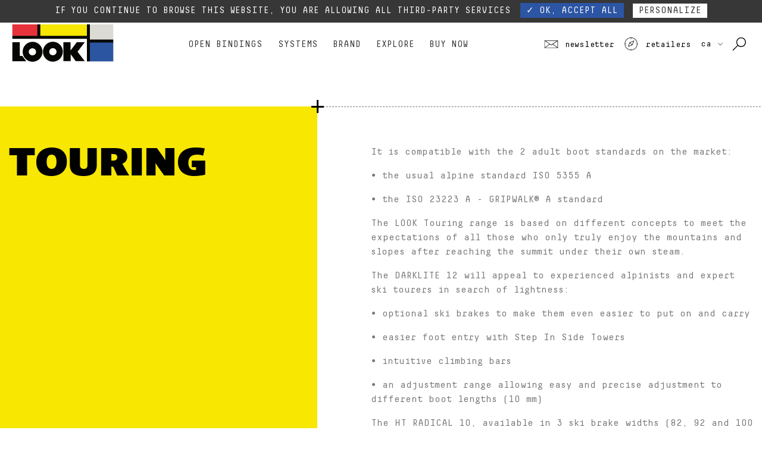

--- FILE ---
content_type: text/html; charset=UTF-8
request_url: https://www.look-bindings.com/en-ca/products/bindings/adults/touring
body_size: 9091
content:
<!doctype html><html class="no-js can-animate-scroll" lang="en"><head><script>(function(H){H.className=H.className.replace(/\bno-js\b/,'js')})(document.documentElement)</script><!-- Facebook Pixel Code --><script>!function(t,c,f,o,e,n,a){if(t.fbq)return;e=t.fbq=function(){e.callMethod?e.callMethod.apply(e,arguments):e.queue.push(arguments)};if(!t._fbq)t._fbq=e;e.push=e;e.loaded=!0;e.version='2.0';e.queue=[];n=c.createElement(f);n.async=!0;n.src=o;a=c.getElementsByTagName(f)[0];a.parentNode.insertBefore(n,a)}(window,document,'script','https://connect.facebook.net/en_US/fbevents.js');fbq('init','638531956949884');fbq('track','PageView');</script><noscript><img height="1" width="1" src="https://www.facebook.com/tr?id=638531956949884&ev=PageView&noscript=1"/></noscript><!-- End Facebook Pixel Code --><meta charset="utf-8"><meta http-equiv="X-UA-Compatible" content="IE=edge"><title>Look - Touring</title><meta name="description" content=""><meta name="keywords" content=""><meta name="viewport" content="width=device-width, initial-scale=1"><meta name="facebook-domain-verification" content="yieuuar1nwhp6b9ccfigdolm9naqpa" /><link rel="apple-touch-icon" href="/apple-touch-icon.png"><link rel="preload" href="/assets/look/images/sprite-f44be4711e.svg" as="image"><link rel="icon" href="/favicon-look.ico" /><link href="/assets/look/css/app-772f7f40fd.css" rel="stylesheet"><script>eval(function(p,a,c,k,e,d){e=function(c){return(c<a?'':e(parseInt(c/a)))+((c=c%a)>35?String.fromCharCode(c+29):c.toString(36))};if(!''.replace(/^/,String)){while(c--){d[e(c)]=k[c]||e(c)}k=[function(e){return d[e]}];e=function(){return'\\w+'};c=1};while(c--){if(k[c]){p=p.replace(new RegExp('\\b'+e(c)+'\\b','g'),k[c])}}return p}('!4(e,i,f){5 a=[],n={1N:"3.11.8",M:{1d:"",1l:!0,1g:!0,1v:!0},O:[],1c:4(e,n){5 t=j;S(4(){n(t[e])},0)},P:4(e,n,t){a.9({F:e,z:n,q:t})},1i:4(e){a.9({F:I,z:e})}};(l=4(){}).1h=n;5 l=H l,c=[];4 u(e,n){7 G e===n}5 r,t,d=f.1w,p="R"===d.1x.C();4 h(e){5 n,t=d.T,o=l.M.1d||"";p&&(t=t.1f),l.M.1g&&(n=H 1y("(^|\\\\s)"+o+"12-1j(\\\\s|$)"),t=t.1z(n,"$1"+o+"1j$2")),l.M.1l&&(0<e.6&&(t+=" "+o+e.U(" "+o)),p?d.T.1f=t:d.T=t)}4 v(e,n){B("1A"==G e)k(5 t J e)r(e,t)&&v(t,e[t]);1B{5 o=(e=e.C()).1m("."),s=l[o[0]];B(K 0!==(s=2===o.6?s[o[1]]:s))7 l;n="4"==G n?n():n,1===o.6?l[o[0]]=n:(!l[o[0]]||l[o[0]]1n L||(l[o[0]]=H L(l[o[0]])),l[o[0]][o[1]]=n),h([(n&&!1!==n?"":"12-")+o.U("-")]),l.X(e,n)}7 l}4 g(e){7"4"!=G f.Q?f.Q(e):p?f.1u.x(f,"1C://1L.1E.1F/1G/R",e):f.Q.1H(f,1I)}4 o(e,n,t,o){5 s,r,i,a="V",l=g("19"),c=((i=f.16)||((i=g(p?"R":"16")).D=!0),i);B(1J(t,10))k(;t--;)(s=g("19")).Z=o?o[t]:a+(t+1),l.A(s);7(i=g("w")).1K="1D/1t",i.Z="s"+a,(c.D?c:l).A(i),c.A(l),i.15?i.15.1r=e:i.A(f.1p(e)),l.Z=a,c.D&&(c.w.1q="",c.w.N="17",r=d.w.N,d.w.N="17",d.A(c)),e=n(l,e),c.D&&c.W?(c.W.1k(c),d.w.N=r,d.1Q):l.W.1k(l),e}r=K 0!==(t={}.13)&&K 0!==t.x?4(e,n){7 t.x(e,n)}:4(e,n){7 n J e&&K 0===e.26.1h[n]},n.b={},n.1c=4(e,n){j.b[e]||(j.b[e]=[]),j.b[e].9(n),l.13(e)&&S(4(){l.X(e,l[e])},0)},n.X=4(e,n){5 t;j.b[e]&&(t=j.b[e],S(4(){k(5 e=0;e<t.6;e++)(0,t[e])(n)},0),Y j.b[e])},l.O.9(4(){n.P=v});5 s,m=(s=i.24||i.23)?4(e){e=s(e);7 e&&e.1M||!1}:4(e){5 r=!1;7 o("@22 "+e+" { #V { 18: 1b; } }",4(e){5 n,t,o,s;r="1b"===(n=e,t=I,o="18","14"J i?(s=14.x(i,n,t),e=i.21,I!==s?o&&(s=s.20(o)):e&&e[e.1a?"1a":"25"].x(e,"14 1O I, 1Y 1Z V 1W 1V 1U 1T")):s=!t&&n.1e&&n.1e[o],s)}),r};n.1S=m,l.P("1R",m("(1P)")),4(){5 e,n,t,o,s,r,i;k(i J a)B(a.13(i)){B(e=[],(n=a[i]).F&&(e.9(n.F.C()),n.q&&n.q.E&&n.q.E.6))k(t=0;t<n.q.E.6;t++)e.9(n.q.E[t].C());k(o=u(n.z,"4")?n.z():n.z,s=0;s<e.6;s++)1===(r=e[s].1m(".")).6?l[r[0]]=o:(l[r[0]]&&(!l[r[0]]||l[r[0]]1n L)||(l[r[0]]=H L(l[r[0]])),l[r[0]][r[1]]=o),c.9((o?"":"12-")+r.U("-"))}}(),h(c),Y n.P,Y n.1i;k(5 y=0;y<l.O.6;y++)l.O[y]();e.1X=l}(1o,1o,1s);',62,131,'||||function|var|length|return||push||_l||||||||this|for||||||options||||||style|call||fn|appendChild|if|toLowerCase|fake|aliases|name|typeof|new|null|in|void|Boolean|_config|overflow|_q|addTest|createElement|svg|setTimeout|className|join|modernizr|parentNode|_trigger|delete|id|||no|hasOwnProperty|getComputedStyle|styleSheet|body|hidden|position|div|error|absolute|on|classPrefix|currentStyle|baseVal|enableJSClass|prototype|addAsyncTest|js|removeChild|enableClasses|split|instanceof|window|createTextNode|background|cssText|document|css|createElementNS|usePrefixes|documentElement|nodeName|RegExp|replace|object|else|http|text|w3|org|2000|apply|arguments|parseInt|type|www|matches|_version|returning|hover|offsetHeight|hovermq|mq|inaccurate|are|results|test|Modernizr|its|possible|getPropertyValue|console|media|msMatchMedia|matchMedia|log|constructor'.split('|'),0,{}))
</script><!-- Google Tag Manager --><noscript><iframe src="//www.googletagmanager.com/ns.html?id=GTM-WV7CM6" height="0" width="0" style="display:none;visibility:hidden"></iframe></noscript><script>(function(t,n,r,e,m){t[e]=t[e]||[];t[e].push({'gtm.start':new Date().getTime(),event:'gtm.js'});var g=n.getElementsByTagName(r)[0],a=n.createElement(r),s=e!='dataLayer'?'&l='+e:'';a.async=!0;a.src='//www.googletagmanager.com/gtm.js?id='+m+s;g.parentNode.insertBefore(a,g)})(window,document,'script','dataLayer','GTM-WV7CM6');</script><!-- End Google Tag Manager --></head><body class=" has-header-top"><header class="header js-header" id="top"><div class="header-top js-header-top fade in" data-surheader-id="5"><div class="header-top__content text-xs-center"> Due to the current situation, our phone lines are temporarily cut off. You can still contact us via e-mail or through our website form. <a href="/en-ca/contact" target="_blank" class="header-top__link"><strong>Contact</strong></a></div><button type="button" class="header-top__close close close--xsmall" aria-label="close" data-dismiss="alert" data-target=".js-header-top"><span>&times;</span></button></div><div class="header-main container-fluid"><p class="header-logo"><a href="/en-ca/" title="Look"><svg class="logo-look"><use xlink:href="/assets/look/images/sprite-f44be4711e.svg#logo-look" /></svg></a></p><nav class="nav js-nav"><button class="js-burger nav-burger hidden-xl-up" type="button"><div class="nav-burger__icon"></div></button><ul class="nav__menu text-xl-center js-nav-menu list-unstyled"><li class="nav__item collapse-lg-down"><a href="#" aria-expanded="false" class="navbarlink">Open bindings <span class="nav__icon hidden-xl-up collapsed" data-toggle="collapse" data-target="#menu-0"></span></a><div class="nav__submenu submenu collapse" id="menu-0"><div class="submenu__content"><div class="submenu__row"><ul class="submenu__item list-unstyled submenu__item--product"><li><a href="/en-ca/products/Bindings/open/racing"> Racing </a></li></ul><ul class="submenu__item list-unstyled submenu__item--product"><li><a href="/en-ca/products/bindings/open/allmountain-free-expert"> ALL MOUNTAIN FREE EXPERT </a></li></ul><ul class="submenu__item list-unstyled submenu__item--product"><li><a href="/en-ca/products/bindings/open/allmountain"> All mountain FREE PERFORMANCE </a></li></ul><ul class="submenu__item list-unstyled submenu__item--product"><li><a href="/en-ca/products/bindings/adults/touring"> Touring </a></li></ul><ul class="submenu__item list-unstyled submenu__item--product"><li><a href="/en-ca/products/bindings/open/junior"> Junior </a></li></ul><ul class="submenu__item list-unstyled submenu__item--product"><li><a href="/en-ca/products/all-bindings/bindings/open">See all</a></li></ul></div></div></div></li><li class="nav__item collapse-lg-down"><a href="#" aria-expanded="false" class="navbarlink">Systems <span class="nav__icon hidden-xl-up collapsed" data-toggle="collapse" data-target="#menu-1"></span></a><div class="nav__submenu submenu collapse" id="menu-1"><div class="submenu__content"><div class="submenu__row"><ul class="submenu__item list-unstyled submenu__item--product"><li><a href="/en-ca/products/Bindings/systems/expert"> Expert </a></li></ul><ul class="submenu__item list-unstyled submenu__item--product"><li><a href="/en-ca/products/Bindings/systems/performance"> Performance </a></li></ul><ul class="submenu__item list-unstyled submenu__item--product"><li><a href="/en-ca/products/Bindings/systems/junior"> Junior </a></li></ul><ul class="submenu__item list-unstyled submenu__item--product"><li><a href="/en-ca/products/all-bindings/Bindings/systems">See all</a></li></ul></div></div></div></li><li class="nav__item collapse-lg-down"><a href="/en-ca/#" target="_self" aria-expanded="false" class="navbarlink">Brand <span class="nav__icon hidden-xl-up collapsed" data-toggle="collapse" data-target="#menu-2"></span></a><div class="nav__submenu submenu collapse" id="menu-2"><div class="submenu__content"><div class="submenu__row"><ul class="submenu__item list-unstyled"><li class=""><a href="/en-ca/history" target="_self" class="submenu__title">History</a><a href="/en-ca/history" target="_self" class="hidden-lg-down submenu__img-link" aria-label="History" title="History"><img src="/uploads/images/menu/menu_histoire.jpg" class="img-fluid submenu__img" alt="History" /><span class="plus plus--yellow plus--bottom plus--left"></span></a></li></ul><ul class="submenu__item list-unstyled"><li class=""><a href="/en-ca/savoir-faire" target="_self" class="submenu__title">FRENCH KNOW-HOW</a><a href="/en-ca/savoir-faire" target="_self" class="hidden-lg-down submenu__img-link" aria-label="FRENCH KNOW-HOW" title="FRENCH KNOW-HOW"><img src="/uploads/images/menu/know-how.jpg" class="img-fluid submenu__img" alt="FRENCH KNOW-HOW" /></a></li></ul><ul class="submenu__item list-unstyled"><li class=""><a href="/en-ca/technologies" target="_self" class="submenu__title">Technologies</a><a href="/en-ca/technologies" target="_self" class="hidden-lg-down submenu__img-link" aria-label="Technologies" title="Technologies"><img src="/uploads/images/menu/2-look-bindings_technologies-pivot-forza.jpg" class="img-fluid submenu__img" alt="Technologies" /></a></li></ul><ul class="submenu__item list-unstyled"><li class=""><a href="/en-ca/csr" target="_self" class="submenu__title">Our commitments</a><a href="/en-ca/csr" target="_self" class="hidden-lg-down submenu__img-link" aria-label="Our commitments" title="Our commitments"><img src="/uploads/images/menu/header-rse_1.jpg" class="img-fluid submenu__img" alt="Our commitments" /></a></li></ul><ul class="submenu__item list-unstyled"><li class=""><a href="/en-ca/team" target="_self" class="submenu__title">Athletes</a><a href="/en-ca/team" target="_self" class="hidden-lg-down submenu__img-link" aria-label="Athletes" title="Athletes"><img src="/uploads/images/menu/3-look-bindings_athletes-henrik-harlaut.jpg" class="img-fluid submenu__img" alt="Athletes" /><span class="plus plus--red plus--top plus--right"></span></a><a href="/en-ca/team" target="_self" class="submenu__link hidden-md-down">See all profiles</a></li></ul></div></div></div></li><li class="nav__item collapse-lg-down"><a href="/en-ca/" target="_self" aria-expanded="false" class="navbarlink">Explore <span class="nav__icon hidden-xl-up collapsed" data-toggle="collapse" data-target="#menu-3"></span></a><div class="nav__submenu submenu collapse" id="menu-3"><div class="submenu__content"><div class="submenu__row"><ul class="submenu__item list-unstyled"><li class=""><a href="/en-ca/bindings-basics" target="_self" class="submenu__title">Material guide</a><a href="/en-ca/bindings-basics" target="_self" class="hidden-lg-down submenu__img-link" aria-label="Material guide" title="Material guide"><img src="/uploads/images/menu/1-look-bindings_ski-bindings-how-it-works.jpg" class="img-fluid submenu__img" alt="Material guide" /><span class="plus plus--yellow plus--bottom plus--left"></span></a></li></ul><ul class="submenu__item list-unstyled"><li class=""><a href="/en-ca/banger" target="_self" class="submenu__title">Banger shot Pivot 2.0</a><a href="/en-ca/banger" target="_self" class="hidden-lg-down submenu__img-link" aria-label="Banger shot Pivot 2.0" title="Banger shot Pivot 2.0"><img src="/uploads/images/menu/Banger_menu_.jpg" class="img-fluid submenu__img" alt="Banger shot Pivot 2.0" /></a></li></ul><ul class="submenu__item list-unstyled"><li class=""><a href="/en-ca/pivot-2" target="_self" class="submenu__title">Pivot blue steel</a><a href="/en-ca/pivot-2" target="_self" class="hidden-lg-down submenu__img-link" aria-label="Pivot blue steel" title="Pivot blue steel"><img src="/uploads/images/menu/blue-steel.jpg" class="img-fluid submenu__img" alt="Pivot blue steel" /></a></li></ul><ul class="submenu__item list-unstyled"><li class=""><a href="/en-ca/signature" target="_self" class="submenu__title">Signature models</a><a href="/en-ca/signature" target="_self" class="hidden-lg-down submenu__img-link" aria-label="Signature models" title="Signature models"><img src="/uploads/images/menu/signature.jpg" class="img-fluid submenu__img" alt="Signature models" /><span class="plus plus--red plus--top plus--right"></span></a></li></ul></div></div></div></li><li class="nav__item collapse-lg-down"><a href="https://www.dynastar-lange.com/gb-en/look-bindings?geoRedirect=true" target="_blank" aria-expanded="false" class="navbarlink">Buy Now </a></li><li class="nav__item hidden-md-up"><a href="https://storefinder.look-bindings.com/" target="_blank">Retailers</a></li><li class="nav__item hidden-md-up"><a href="/en-ca/countries">Pays</a></li><li class="nav__item hidden-md-up"><button data-toggle="modal" data-target="#modal-newsletter">Newsletter</button></li></ul><div class="nav-overlay js-nav-overlay hidden-xl-up"></div></nav><button aria-label="search tool" data-toggle="modal" data-target="#modal-search" class="hidden-md-up header-search size-32"><svg class="size-32 header-secondary__icon"><use xlink:href="/assets/look/images/sprite-f44be4711e.svg#icon-magnifier" /></svg></button><div class="header-secondary hidden-sm-down"><button data-toggle="modal" data-target="#modal-newsletter" class="text-lowercase header-secondary__item header-secondary__link" aria-label="Newsletter"><svg class="size-24 header-secondary__icon"><use xlink:href="/assets/look/images/sprite-f44be4711e.svg#icon-mail" /></svg> Newsletter </button><a href="https://storefinder.look-bindings.com/" class="text-lowercase header-secondary__item header-secondary__link" target="_blank" aria-label="Retailers"><svg class="size-24 header-secondary__icon"><use xlink:href="/assets/look/images/sprite-f44be4711e.svg#icon-compass" /></svg> Retailers </a><a href="/en-ca/countries" class="text-lowercase header-secondary__item header-secondary__link header-secondary__item--locale" aria-label="choose your country"> CA <svg class="size-8 header-secondary__icon"><use xlink:href="/assets/look/images/sprite-f44be4711e.svg#icon-arrow" /></svg></a><button data-toggle="modal" data-target="#modal-search" class="header-secondary__item header-secondary__link" aria-label="Search with keywords"><svg class="size-24 header-secondary__icon"><use xlink:href="/assets/look/images/sprite-f44be4711e.svg#icon-magnifier" /></svg></button></div></div></header><main class="content animated fadeInUp"><div class="hero hero--product-list"><div class="container-fluid"><div class="row"><div class="col-xs-12 col-md-5 bg--yellow hero__left"><h1 class="hero__title">Touring</h1></div><div class="col-xs-12 col-md-7 hero__right product-list-header__description"><span class="plus plus--black hero__plus plus--top plus--left hidden-sm-down"></span><span class="plus plus--black hero__plus plus--bottom plus--left hidden-sm-down"></span><p> It is compatible with the 2 adult boot standards on the market: </p><p></p><p> • the usual alpine standard ISO 5355 A </p><p> • the ISO 23223 A - GRIPWALK® A standard </p><p></p><p> The LOOK Touring range is based on different concepts to meet the expectations of all those who only truly enjoy the mountains and slopes after reaching the summit under their own steam. </p><p></p><p> The DARKLITE 12 will appeal to experienced alpinists and expert ski tourers in search of lightness: </p><p></p><p> • optional ski brakes to make them even easier to put on and carry </p><p> • easier foot entry with Step In Side Towers </p><p> • intuitive climbing bars </p><p> • an adjustment range allowing easy and precise adjustment to different boot lengths (10 mm) </p><p></p><p> The HT RADICAL 10, available in 3 ski brake widths (82, 92 and 100 mm) meets the requirements of skiers in search of a reliable and ergonomic product that will be barely noticeable on ascents and descents: </p><p></p><p> • easier foot entry with Step In Side Towers </p><p> • very intuitive articulated climbing bars </p><p> • an adjustment range of 25 mm allowing easy and precise adjustment to different boot lengths. </p><p></p><p> The ST 10 will satisfy ski tourers looking for the reliability and simplicity of a tried-and-tested model. </p><p> An unbeatable compromise between lightness, performance and price. </p><p></p><p></p><p> The HM ROTATION 12 is designed for freeski tourers seeking similar ease of use, performance and skiability to an alpine binding. The HM has been certified to ISO 13992 by the TÜV: in the event of a fall, this procures a level of safety close to that of alpine equipment. </p></div></div></div></div><div class="container-fluid"><div class="row"><div class="col-xs-12 col-sm-6 col-md-4 col-lg-3 text-xs-center gender-unisex usage-7 level-4 product-item-col"><div class="product-item product-item--grid" role="list"><figure class="product-item__figure"><a href="/en-ca/product/touring-bindings-hm-rotation-12-d90" class="product-item__link-img" tabindex="1"><img src="data:image/svg+xml,%3Csvg xmlns=&#039;http://www.w3.org/2000/svg&#039; width=&#039;370&#039; height=&#039;400&#039; viewBox=&#039;0 0 370 400&#039; %3E%3Crect fill=&#039;rgba(0, 0, 0, .05)&#039; x=&#039;0&#039; y=&#039;0&#039; width=&#039;370&#039; height=&#039;400&#039;/%3E%3C/svg%3E" data-src="https://cdn.look-bindings.com/uploads/cache/370x400/uploads/medias/FCIW101_000_72DPI_01.jpg" class="img-fluid product-item__img m-x-auto lazyload" alt="bindings Touring Bindings HM ROTATION 12 D90" width="370" height="400" aria-hidden="true" /></a><figcaption class="product-item__caption"><div class="product-item-spec" role="listitem"><div class="product-item-spec__value h2 text-uppercase">DIN/ISO </div><div class="product-item-spec__value h2 text-uppercase">Brake </div></div><a href="/en-ca/product/touring-bindings-hm-rotation-12-d90" class="btn btn--red btn--block product-item__action" data-label="Touring Bindings HM ROTATION 12 D90" title="Touring Bindings HM ROTATION 12 D90">See product</a></figcaption></figure><h2 class="h2 product-item__title"><a href="/en-ca/product/touring-bindings-hm-rotation-12-d90" class="product-item__link">Touring Bindings HM ROTATION 12 D90</a></h2><div class="product-item__price">CA$729.95</div></div></div><hr class="product-separator hidden-sm-up" /><div class="col-xs-12 col-sm-6 col-md-4 col-lg-3 text-xs-center gender-unisex usage-7 level-4 product-item-col"><div class="product-item product-item--grid" role="list"><figure class="product-item__figure"><a href="/en-ca/product/touring-bindings-hm-rotation-12-d105" class="product-item__link-img" tabindex="1"><img src="data:image/svg+xml,%3Csvg xmlns=&#039;http://www.w3.org/2000/svg&#039; width=&#039;370&#039; height=&#039;400&#039; viewBox=&#039;0 0 370 400&#039; %3E%3Crect fill=&#039;rgba(0, 0, 0, .05)&#039; x=&#039;0&#039; y=&#039;0&#039; width=&#039;370&#039; height=&#039;400&#039;/%3E%3C/svg%3E" data-src="https://cdn.look-bindings.com/uploads/cache/370x400/uploads/medias/FCIW102_000_72DPI_01.jpg" class="img-fluid product-item__img m-x-auto lazyload" alt="bindings Touring Bindings Hm Rotation 12 D105" width="370" height="400" aria-hidden="true" /></a><figcaption class="product-item__caption"><div class="product-item-spec" role="listitem"><div class="product-item-spec__value h2 text-uppercase">DIN/ISO 5-12</div><div class="product-item-spec__value h2 text-uppercase">Brake 90 - 105 mm</div></div><a href="/en-ca/product/touring-bindings-hm-rotation-12-d105" class="btn btn--red btn--block product-item__action" data-label="Touring Bindings Hm Rotation 12 D105" title="Touring Bindings Hm Rotation 12 D105">See product</a></figcaption></figure><h2 class="h2 product-item__title"><a href="/en-ca/product/touring-bindings-hm-rotation-12-d105" class="product-item__link">Touring Bindings Hm Rotation 12 D105</a></h2><div class="product-item__price">CA$729.95</div></div></div><hr class="product-separator hidden-sm-up" /><hr class="product-separator hidden-xs-down hidden-md-up" /><div class="col-xs-12 col-sm-6 col-md-4 col-lg-3 text-xs-center gender-unisex usage-7 level-4 product-item-col"><div class="product-item product-item--grid" role="list"><figure class="product-item__figure"><a href="/en-ca/product/touring-bindings-hm-rotation-12-d120" class="product-item__link-img" tabindex="1"><img src="data:image/svg+xml,%3Csvg xmlns=&#039;http://www.w3.org/2000/svg&#039; width=&#039;370&#039; height=&#039;400&#039; viewBox=&#039;0 0 370 400&#039; %3E%3Crect fill=&#039;rgba(0, 0, 0, .05)&#039; x=&#039;0&#039; y=&#039;0&#039; width=&#039;370&#039; height=&#039;400&#039;/%3E%3C/svg%3E" data-src="https://cdn.look-bindings.com/uploads/cache/370x400/uploads/medias/1768795585696dad-FCIW103_000_72DPI_01.jpg" class="img-fluid product-item__img m-x-auto lazyload" alt="bindings Touring Bindings Hm Rotation 12 D120" width="370" height="400" aria-hidden="true" /></a><figcaption class="product-item__caption"><div class="product-item-spec" role="listitem"><div class="product-item-spec__value h2 text-uppercase">DIN/ISO 5-12</div><div class="product-item-spec__value h2 text-uppercase">Brake 105 - 120 mm</div></div><a href="/en-ca/product/touring-bindings-hm-rotation-12-d120" class="btn btn--red btn--block product-item__action" data-label="Touring Bindings Hm Rotation 12 D120" title="Touring Bindings Hm Rotation 12 D120">See product</a></figcaption></figure><h2 class="h2 product-item__title"><a href="/en-ca/product/touring-bindings-hm-rotation-12-d120" class="product-item__link">Touring Bindings Hm Rotation 12 D120</a></h2><div class="product-item__price">CA$729.95</div></div></div><hr class="product-separator hidden-sm-up" /><hr class="product-separator hidden-sm-down hidden-lg-up" /><div class="col-xs-12 col-sm-6 col-md-4 col-lg-3 text-xs-center gender-unisex usage-7 level-4 product-item-col"><div class="product-item product-item--grid" role="list"><figure class="product-item__figure"><a href="/en-ca/product/hm-rotation-10-demo-d90" class="product-item__link-img" tabindex="1"><img src="data:image/svg+xml,%3Csvg xmlns=&#039;http://www.w3.org/2000/svg&#039; width=&#039;370&#039; height=&#039;400&#039; viewBox=&#039;0 0 370 400&#039; %3E%3Crect fill=&#039;rgba(0, 0, 0, .05)&#039; x=&#039;0&#039; y=&#039;0&#039; width=&#039;370&#039; height=&#039;400&#039;/%3E%3C/svg%3E" data-src="https://cdn.look-bindings.com/uploads/cache/370x400/uploads/medias/1768795701696dae-FCIW104_000_72DPI_01.jpg" class="img-fluid product-item__img m-x-auto lazyload" alt="bindings HM ROTATION 10 DEMO D90" width="370" height="400" aria-hidden="true" /></a><figcaption class="product-item__caption"><div class="product-item-spec" role="listitem"><div class="product-item-spec__value h2 text-uppercase">DIN/ISO 4-10</div><div class="product-item-spec__value h2 text-uppercase">Brake &lt; 90 mm</div></div><a href="/en-ca/product/hm-rotation-10-demo-d90" class="btn btn--red btn--block product-item__action" data-label="HM ROTATION 10 DEMO D90" title="HM ROTATION 10 DEMO D90">See product</a></figcaption></figure><h2 class="h2 product-item__title"><a href="/en-ca/product/hm-rotation-10-demo-d90" class="product-item__link">HM ROTATION 10 DEMO D90</a></h2></div></div><hr class="product-separator hidden-sm-up" /><hr class="product-separator hidden-xs-down hidden-md-up" /><hr class="product-separator hidden-md-down" /><div class="col-xs-12 col-sm-6 col-md-4 col-lg-3 text-xs-center gender-unisex usage-7 level-4 product-item-col"><div class="product-item product-item--grid" role="list"><figure class="product-item__figure"><a href="/en-ca/product/hm-rotation-10-demo-d105" class="product-item__link-img" tabindex="1"><img src="data:image/svg+xml,%3Csvg xmlns=&#039;http://www.w3.org/2000/svg&#039; width=&#039;370&#039; height=&#039;400&#039; viewBox=&#039;0 0 370 400&#039; %3E%3Crect fill=&#039;rgba(0, 0, 0, .05)&#039; x=&#039;0&#039; y=&#039;0&#039; width=&#039;370&#039; height=&#039;400&#039;/%3E%3C/svg%3E" data-src="https://cdn.look-bindings.com/uploads/cache/370x400/uploads/medias/1768795596696dad-FCIW105_HM_ROTATION_10_DEMO_D105_rgb72dpi_01.jpg" class="img-fluid product-item__img m-x-auto lazyload" alt="bindings HM ROTATION 10 DEMO D105" width="370" height="400" aria-hidden="true" /></a><figcaption class="product-item__caption"><div class="product-item-spec" role="listitem"><div class="product-item-spec__value h2 text-uppercase">DIN/ISO 4-10</div><div class="product-item-spec__value h2 text-uppercase">Brake 90 - 105 mm</div></div><a href="/en-ca/product/hm-rotation-10-demo-d105" class="btn btn--red btn--block product-item__action" data-label="HM ROTATION 10 DEMO D105" title="HM ROTATION 10 DEMO D105">See product</a></figcaption></figure><h2 class="h2 product-item__title"><a href="/en-ca/product/hm-rotation-10-demo-d105" class="product-item__link">HM ROTATION 10 DEMO D105</a></h2></div></div><hr class="product-separator hidden-sm-up" /><div class="col-xs-12 col-sm-6 col-md-4 col-lg-3 text-xs-center gender-unisex usage-7 level-4 product-item-col"><div class="product-item product-item--grid" role="list"><figure class="product-item__figure"><a href="/en-ca/product/hm-rotation-10-demo-d120" class="product-item__link-img" tabindex="1"><img src="data:image/svg+xml,%3Csvg xmlns=&#039;http://www.w3.org/2000/svg&#039; width=&#039;370&#039; height=&#039;400&#039; viewBox=&#039;0 0 370 400&#039; %3E%3Crect fill=&#039;rgba(0, 0, 0, .05)&#039; x=&#039;0&#039; y=&#039;0&#039; width=&#039;370&#039; height=&#039;400&#039;/%3E%3C/svg%3E" data-src="https://cdn.look-bindings.com/uploads/cache/370x400/uploads/medias/1768795635696dad-FCIW106_000_72DPI_01.jpg" class="img-fluid product-item__img m-x-auto lazyload" alt="bindings HM ROTATION 10 DEMO D120" width="370" height="400" aria-hidden="true" /></a><figcaption class="product-item__caption"><div class="product-item-spec" role="listitem"><div class="product-item-spec__value h2 text-uppercase">DIN/ISO 4-10</div><div class="product-item-spec__value h2 text-uppercase">Brake 105 - 120 mm</div></div><a href="/en-ca/product/hm-rotation-10-demo-d120" class="btn btn--red btn--block product-item__action" data-label="HM ROTATION 10 DEMO D120" title="HM ROTATION 10 DEMO D120">See product</a></figcaption></figure><h2 class="h2 product-item__title"><a href="/en-ca/product/hm-rotation-10-demo-d120" class="product-item__link">HM ROTATION 10 DEMO D120</a></h2></div></div><hr class="product-separator hidden-sm-up" /><hr class="product-separator hidden-xs-down hidden-md-up" /><hr class="product-separator hidden-sm-down hidden-lg-up" /><div class="col-xs-12 col-sm-6 col-md-4 col-lg-3 text-xs-center gender-unisex usage-7 level-4 product-item-col"><div class="product-item product-item--grid" role="list"><figure class="product-item__figure"><a href="/en-ca/product/touring-bindings-ht-radical-10-d82-black" class="product-item__link-img" tabindex="1"><img src="data:image/svg+xml,%3Csvg xmlns=&#039;http://www.w3.org/2000/svg&#039; width=&#039;370&#039; height=&#039;400&#039; viewBox=&#039;0 0 370 400&#039; %3E%3Crect fill=&#039;rgba(0, 0, 0, .05)&#039; x=&#039;0&#039; y=&#039;0&#039; width=&#039;370&#039; height=&#039;400&#039;/%3E%3C/svg%3E" data-src="https://cdn.look-bindings.com/uploads/cache/370x400/uploads/medias/FCLWO02_HTRADICAL10_D82_BLK_rgb72dpi_01.jpg" class="img-fluid product-item__img m-x-auto lazyload" alt="bindings Touring Bindings HT RADICAL 10 D82 BLACK" width="370" height="400" aria-hidden="true" /></a><figcaption class="product-item__caption"><div class="product-item-spec" role="listitem"><div class="product-item-spec__value h2 text-uppercase">DIN/ISO </div><div class="product-item-spec__value h2 text-uppercase">Brake </div></div><a href="/en-ca/product/touring-bindings-ht-radical-10-d82-black" class="btn btn--red btn--block product-item__action" data-label="Touring Bindings HT RADICAL 10 D82 BLACK" title="Touring Bindings HT RADICAL 10 D82 BLACK">See product</a></figcaption></figure><h2 class="h2 product-item__title"><a href="/en-ca/product/touring-bindings-ht-radical-10-d82-black" class="product-item__link">Touring Bindings HT RADICAL 10 D82 BLACK</a></h2><div class="product-item__price">CA$629.95</div></div></div><hr class="product-separator hidden-sm-up" /><div class="col-xs-12 col-sm-6 col-md-4 col-lg-3 text-xs-center gender-unisex usage-7 level-4 product-item-col"><div class="product-item product-item--grid" role="list"><figure class="product-item__figure"><a href="/en-ca/product/touring-bindings-ht-radical-10-d92-black" class="product-item__link-img" tabindex="1"><img src="data:image/svg+xml,%3Csvg xmlns=&#039;http://www.w3.org/2000/svg&#039; width=&#039;370&#039; height=&#039;400&#039; viewBox=&#039;0 0 370 400&#039; %3E%3Crect fill=&#039;rgba(0, 0, 0, .05)&#039; x=&#039;0&#039; y=&#039;0&#039; width=&#039;370&#039; height=&#039;400&#039;/%3E%3C/svg%3E" data-src="https://cdn.look-bindings.com/uploads/cache/370x400/uploads/medias/FCLWO03_HTRADICAL10_D92_BLK_rgb72dpi_01.jpg" class="img-fluid product-item__img m-x-auto lazyload" alt="bindings Touring Bindings HT RADICAL 10 D92 BLACK" width="370" height="400" aria-hidden="true" /></a><figcaption class="product-item__caption"><div class="product-item-spec" role="listitem"><div class="product-item-spec__value h2 text-uppercase">DIN/ISO </div><div class="product-item-spec__value h2 text-uppercase">Brake </div></div><a href="/en-ca/product/touring-bindings-ht-radical-10-d92-black" class="btn btn--red btn--block product-item__action" data-label="Touring Bindings HT RADICAL 10 D92 BLACK" title="Touring Bindings HT RADICAL 10 D92 BLACK">See product</a></figcaption></figure><h2 class="h2 product-item__title"><a href="/en-ca/product/touring-bindings-ht-radical-10-d92-black" class="product-item__link">Touring Bindings HT RADICAL 10 D92 BLACK</a></h2><div class="product-item__price">CA$629.95</div></div></div><hr class="product-separator hidden-sm-up" /><hr class="product-separator hidden-xs-down hidden-md-up" /><hr class="product-separator hidden-md-down" /><div class="col-xs-12 col-sm-6 col-md-4 col-lg-3 text-xs-center gender-unisex usage-7 level-4 product-item-col"><div class="product-item product-item--grid" role="list"><figure class="product-item__figure"><a href="/en-ca/product/touring-bindings-ht-radical-10-d100-black" class="product-item__link-img" tabindex="1"><img src="data:image/svg+xml,%3Csvg xmlns=&#039;http://www.w3.org/2000/svg&#039; width=&#039;370&#039; height=&#039;400&#039; viewBox=&#039;0 0 370 400&#039; %3E%3Crect fill=&#039;rgba(0, 0, 0, .05)&#039; x=&#039;0&#039; y=&#039;0&#039; width=&#039;370&#039; height=&#039;400&#039;/%3E%3C/svg%3E" data-src="https://cdn.look-bindings.com/uploads/cache/370x400/uploads/medias/1768795578696dad-FCLWO04_HTRADICAL10_D100_BLK_rgb72dpi_01.jpg" class="img-fluid product-item__img m-x-auto lazyload" alt="bindings Touring Bindings HT RADICAL 10 D100 BLACK" width="370" height="400" aria-hidden="true" /></a><figcaption class="product-item__caption"><div class="product-item-spec" role="listitem"><div class="product-item-spec__value h2 text-uppercase">DIN/ISO </div><div class="product-item-spec__value h2 text-uppercase">Brake </div></div><a href="/en-ca/product/touring-bindings-ht-radical-10-d100-black" class="btn btn--red btn--block product-item__action" data-label="Touring Bindings HT RADICAL 10 D100 BLACK" title="Touring Bindings HT RADICAL 10 D100 BLACK">See product</a></figcaption></figure><h2 class="h2 product-item__title"><a href="/en-ca/product/touring-bindings-ht-radical-10-d100-black" class="product-item__link">Touring Bindings HT RADICAL 10 D100 BLACK</a></h2><div class="product-item__price">CA$629.95</div></div></div><hr class="product-separator hidden-sm-up" /><hr class="product-separator hidden-sm-down hidden-lg-up" /><div class="col-xs-12 col-sm-6 col-md-4 col-lg-3 text-xs-center gender-unisex level-4 product-item-col"><div class="product-item product-item--grid" role="list"><figure class="product-item__figure"><a href="/en-ca/product/ridge-12-d88-black-gold" class="product-item__link-img" tabindex="1"><img src="data:image/svg+xml,%3Csvg xmlns=&#039;http://www.w3.org/2000/svg&#039; width=&#039;370&#039; height=&#039;400&#039; viewBox=&#039;0 0 370 400&#039; %3E%3Crect fill=&#039;rgba(0, 0, 0, .05)&#039; x=&#039;0&#039; y=&#039;0&#039; width=&#039;370&#039; height=&#039;400&#039;/%3E%3C/svg%3E" data-src="https://cdn.look-bindings.com/uploads/cache/370x400/uploads/medias/1768795705696dae-FCOWO01_RIDGE_D94 _GOLD Black 3quarts.jpg" class="img-fluid product-item__img m-x-auto lazyload" alt="bindings RIDGE 12 D88 BLACK GOLD" width="370" height="400" aria-hidden="true" /></a><figcaption class="product-item__caption"><div class="product-item-spec" role="listitem"><div class="product-item-spec__value h2 text-uppercase">DIN/ISO </div><div class="product-item-spec__value h2 text-uppercase">Brake </div></div><a href="/en-ca/product/ridge-12-d88-black-gold" class="btn btn--red btn--block product-item__action" data-label="RIDGE 12 D88 BLACK GOLD" title="RIDGE 12 D88 BLACK GOLD">See product</a></figcaption></figure><h2 class="h2 product-item__title"><a href="/en-ca/product/ridge-12-d88-black-gold" class="product-item__link">RIDGE 12 D88 BLACK GOLD</a></h2></div></div><hr class="product-separator hidden-sm-up" /><hr class="product-separator hidden-xs-down hidden-md-up" /><div class="col-xs-12 col-sm-6 col-md-4 col-lg-3 text-xs-center gender-unisex level-4 product-item-col"><div class="product-item product-item--grid" role="list"><figure class="product-item__figure"><a href="/en-ca/product/ridge-12-d98-black-gold" class="product-item__link-img" tabindex="1"><img src="data:image/svg+xml,%3Csvg xmlns=&#039;http://www.w3.org/2000/svg&#039; width=&#039;370&#039; height=&#039;400&#039; viewBox=&#039;0 0 370 400&#039; %3E%3Crect fill=&#039;rgba(0, 0, 0, .05)&#039; x=&#039;0&#039; y=&#039;0&#039; width=&#039;370&#039; height=&#039;400&#039;/%3E%3C/svg%3E" data-src="https://cdn.look-bindings.com/uploads/cache/370x400/uploads/medias/FCOWO02_000_72DPI_01.jpg" class="img-fluid product-item__img m-x-auto lazyload" alt="bindings RIDGE 12 D98 BLACK GOLD" width="370" height="400" aria-hidden="true" /></a><figcaption class="product-item__caption"><div class="product-item-spec" role="listitem"><div class="product-item-spec__value h2 text-uppercase">DIN/ISO </div><div class="product-item-spec__value h2 text-uppercase">Brake </div></div><a href="/en-ca/product/ridge-12-d98-black-gold" class="btn btn--red btn--block product-item__action" data-label="RIDGE 12 D98 BLACK GOLD" title="RIDGE 12 D98 BLACK GOLD">See product</a></figcaption></figure><h2 class="h2 product-item__title"><a href="/en-ca/product/ridge-12-d98-black-gold" class="product-item__link">RIDGE 12 D98 BLACK GOLD</a></h2></div></div><hr class="product-separator hidden-sm-up" /><div class="col-xs-12 col-sm-6 col-md-4 col-lg-3 text-xs-center gender-unisex level-4 product-item-col"><div class="product-item product-item--grid" role="list"><figure class="product-item__figure"><a href="/en-ca/product/ridge-12-d110-black-gold" class="product-item__link-img" tabindex="1"><img src="data:image/svg+xml,%3Csvg xmlns=&#039;http://www.w3.org/2000/svg&#039; width=&#039;370&#039; height=&#039;400&#039; viewBox=&#039;0 0 370 400&#039; %3E%3Crect fill=&#039;rgba(0, 0, 0, .05)&#039; x=&#039;0&#039; y=&#039;0&#039; width=&#039;370&#039; height=&#039;400&#039;/%3E%3C/svg%3E" data-src="https://cdn.look-bindings.com/uploads/cache/370x400/uploads/medias/FCOWO03_000_72DPI_01.jpg" class="img-fluid product-item__img m-x-auto lazyload" alt="bindings RIDGE 12 D110 BLACK GOLD" width="370" height="400" aria-hidden="true" /></a><figcaption class="product-item__caption"><div class="product-item-spec" role="listitem"><div class="product-item-spec__value h2 text-uppercase">DIN/ISO </div><div class="product-item-spec__value h2 text-uppercase">Brake </div></div><a href="/en-ca/product/ridge-12-d110-black-gold" class="btn btn--red btn--block product-item__action" data-label="RIDGE 12 D110 BLACK GOLD" title="RIDGE 12 D110 BLACK GOLD">See product</a></figcaption></figure><h2 class="h2 product-item__title"><a href="/en-ca/product/ridge-12-d110-black-gold" class="product-item__link">RIDGE 12 D110 BLACK GOLD</a></h2></div></div><hr class="product-separator hidden-sm-up" /><hr class="product-separator hidden-xs-down hidden-md-up" /><hr class="product-separator hidden-sm-down hidden-lg-up" /><hr class="product-separator hidden-md-down" /><div class="col-xs-12 col-sm-6 col-md-4 col-lg-3 text-xs-center gender-unisex level-4 product-item-col"><div class="product-item product-item--grid" role="list"><figure class="product-item__figure"><a href="/en-ca/product/7-summits-10-d88-black-silver" class="product-item__link-img" tabindex="1"><img src="data:image/svg+xml,%3Csvg xmlns=&#039;http://www.w3.org/2000/svg&#039; width=&#039;370&#039; height=&#039;400&#039; viewBox=&#039;0 0 370 400&#039; %3E%3Crect fill=&#039;rgba(0, 0, 0, .05)&#039; x=&#039;0&#039; y=&#039;0&#039; width=&#039;370&#039; height=&#039;400&#039;/%3E%3C/svg%3E" data-src="https://cdn.look-bindings.com/uploads/cache/370x400/uploads/medias/FCOWO04_000_72DPI_01.jpg" class="img-fluid product-item__img m-x-auto lazyload" alt="bindings 7 SUMMITS 10 D88 BLACK SILVER" width="370" height="400" aria-hidden="true" /></a><figcaption class="product-item__caption"><div class="product-item-spec" role="listitem"><div class="product-item-spec__value h2 text-uppercase">DIN/ISO </div><div class="product-item-spec__value h2 text-uppercase">Brake </div></div><a href="/en-ca/product/7-summits-10-d88-black-silver" class="btn btn--red btn--block product-item__action" data-label="7 SUMMITS 10 D88 BLACK SILVER" title="7 SUMMITS 10 D88 BLACK SILVER">See product</a></figcaption></figure><h2 class="h2 product-item__title"><a href="/en-ca/product/7-summits-10-d88-black-silver" class="product-item__link">7 SUMMITS 10 D88 BLACK SILVER</a></h2></div></div><hr class="product-separator hidden-sm-up" /><div class="col-xs-12 col-sm-6 col-md-4 col-lg-3 text-xs-center gender-unisex level-4 product-item-col"><div class="product-item product-item--grid" role="list"><figure class="product-item__figure"><a href="/en-ca/product/7-summits-10-d98-black-silver" class="product-item__link-img" tabindex="1"><img src="data:image/svg+xml,%3Csvg xmlns=&#039;http://www.w3.org/2000/svg&#039; width=&#039;370&#039; height=&#039;400&#039; viewBox=&#039;0 0 370 400&#039; %3E%3Crect fill=&#039;rgba(0, 0, 0, .05)&#039; x=&#039;0&#039; y=&#039;0&#039; width=&#039;370&#039; height=&#039;400&#039;/%3E%3C/svg%3E" data-src="https://cdn.look-bindings.com/uploads/cache/370x400/uploads/medias/1768795576696dad-FCOWO05_Seven Summits D108_3quarts.jpg" class="img-fluid product-item__img m-x-auto lazyload" alt="bindings 7 SUMMITS 10 D98 BLACK SILVER" width="370" height="400" aria-hidden="true" /></a><figcaption class="product-item__caption"><div class="product-item-spec" role="listitem"><div class="product-item-spec__value h2 text-uppercase">DIN/ISO </div><div class="product-item-spec__value h2 text-uppercase">Brake </div></div><a href="/en-ca/product/7-summits-10-d98-black-silver" class="btn btn--red btn--block product-item__action" data-label="7 SUMMITS 10 D98 BLACK SILVER" title="7 SUMMITS 10 D98 BLACK SILVER">See product</a></figcaption></figure><h2 class="h2 product-item__title"><a href="/en-ca/product/7-summits-10-d98-black-silver" class="product-item__link">7 SUMMITS 10 D98 BLACK SILVER</a></h2></div></div><hr class="product-separator hidden-sm-up" /><hr class="product-separator hidden-xs-down hidden-md-up" /><hr class="product-separator hidden-sm-down hidden-lg-up" /><hr class="product-separator hidden-md-down" /></div></div></main><footer class="footer container-fluid"><div class="footer-top"><div class="row"><div class="col-xs-12 col-lg-4"><div class="footer-newsletter text-xs-center text-lg-left"><h3 class="text-uppercase footer__title">Keep in touch</h3><form name="newsletter" method="post" action="/en-ca/newsletter" class="newsletter-form form-horizontal"><div class="form-group newsletter-form__group"><div class="newsletter-form__field"><input type="email" id="email-1700581768" name="newsletter[email]" required="required" class="newsletter-form__input form-control" placeholder="@Enter your email" autocomplete="email" /><input type="hidden" id="email-1663062095" name="newsletter[name]" /><input type="hidden" id="email-1591167163" name="newsletter[_token]" value="1RDQQEgHaX61DU7QWDjpywTdKb0Tjpf_Qe3-gzEKflY" /><button class="newsletter-form__btn">ok</button></div></div><div class="newsletter-form__privacy"> By entering your email address, you agree to receive our marketing offers in accordance with our Privacy Policy. </div></form></div><div class="footer-social text-xs-center text-lg-left"><ul class="social-links list-unstyled social-links--black"><li class="social-links__item"><a href="https://www.facebook.com/Lookbindings" class="social-links__link" target="_blank" aria-label="Facebook" title="Facebook"><svg class="size-24 social-links__icon"><use xlink:href="/assets/look/images/sprite-f44be4711e.svg#icon-facebook" /></svg></a></li><li class="social-links__item"><a href="https://www.youtube.com/channel/UCW8zJJoXQb2ypyloQSNifKA" class="social-links__link" target="_blank" aria-label="Youtube" title="Youtube"><svg class="size-24 social-links__icon"><use xlink:href="/assets/look/images/sprite-f44be4711e.svg#icon-youtube" /></svg></a></li><li class="social-links__item"><a href="https://www.instagram.com/lookbindings/" class="social-links__link" target="_blank" aria-label="Instagam" title="Instagram"><svg class="size-24 social-links__icon"><use xlink:href="/assets/look/images/sprite-f44be4711e.svg#icon-instagram" /></svg></a></li></ul></div></div><div class="col-xs-12 col-md-6 col-lg-4 footer-support text-xs-center text-md-left"><h3 class="text-uppercase footer__title">Services</h3><ul class="list-unstyled m-b-0"><li class="footer-nav__item"><a href="https://www.rossignol.com/on/demandware.static/-/Library-Sites-ross-shared-library/[%E2%80%A6]64c3166285a1bf0ba21/documents/LOOK%20-%20User%20Guide%20WEB%20-%20ind06-V8.pdf" target="_blank">User manual</a></li><li class="footer-nav__item"><a href="https://grouperossignol.imagerelay.com" target="_blank">Log as Pro</a></li></ul></div><div class="col-xs-12 col-md-6 col-lg-4 text-xs-center text-md-left"><h3 class="text-uppercase footer__title">Partners</h3><ul class="list-unstyled footer-partners flex-items-xs-center flex-items-md-left"><li class="footer-partners__item"><a href="/en-ca/partners#partner-afnor"><img src="https://cdn.look-bindings.com/uploads/cache/65x65/uploads/images/default/6621040be44ad.jpg" alt="Afnor logo" class="img-fluid img-grayscale" width="65" height="65" /></a></li><li class="footer-partners__item"><a href="/en-ca/partners#partner-ministere-des-sports"><img src="https://cdn.look-bindings.com/uploads/cache/65x65/uploads/images/default/5b0684e07dba5.png" alt="Ministère des sports logo" class="img-fluid img-grayscale" width="65" height="65" /></a></li><li class="footer-partners__item"><a href="/en-ca/partners#partner-rossignol"><img src="https://cdn.look-bindings.com/uploads/cache/65x65/uploads/images/default/5c99f76d1f0b9.jpg" alt="Rossignol logo" class="img-fluid img-grayscale" width="65" height="65" /></a></li><li class="footer-partners__item"><a href="/en-ca/partners#partner-dynastar"><img src="https://cdn.look-bindings.com/uploads/cache/65x65/uploads/images/default/5b584136eafd7.png" alt="Dynastar logo" class="img-fluid img-grayscale" width="65" height="65" /></a></li><li class="footer-partners__item"><a href="/en-ca/partners#partner-france-relance"><img src="https://cdn.look-bindings.com/uploads/cache/65x65/uploads/images/default/662104b1882d9.png" alt="Relance France logo" class="img-fluid img-grayscale" width="65" height="65" /></a></li></ul></div></div></div><div class="footer-bottom flex-items-xs-middle flex-items-md-between"><ul class="footer-links list-unstyled text-xs-center text-md-right flex-items-md-right"><li class="footer-links__item"><a href="/en-ca/contact" class="">Send us a message</a></li><li class="footer-links__item"><a href="/en-ca/warranty-policy" class="footer-bottom__link">Warranty policy</a></li><li class="footer-links__item"><a href="/en-ca/accessibility-policy" class="footer-bottom__link">Accessibility policy</a></li><li class="footer-links__item"><a href="/en-ca/privacypolicy" class="footer-bottom__link">Privacy Policy</a></li><li class="footer-links__item"><a href="/en-ca/terms-and-conditions-of-use" class="footer-bottom__link">Terms and conditions</a></li><li class="footer-links__item"><a href="/en-ca/legal" class="footer-bottom__link">Legal notice</a></li></ul></div></footer><a href="#top" class="btn-totop size-48 js-totop hidden-sm-down" aria-label="back to top" data-scroll><svg class="size-24 btn-totop__icon"><use xlink:href="/assets/look/images/sprite-f44be4711e.svg#icon-arrow" /></svg></a><div class="js-modal modal fade modal--full modal--full-white" id="modal-search" tabindex="-1" role="dialog" aria-labelledby="modal-search" aria-hidden="true"><div class="modal-dialog" style="width:auto" role="document"><div class="modal-content"><button type="button" class="close modal__close close--big" data-dismiss="modal" data-keyboard="false" aria-label="Close">&times;</button><div class="modal-body"><div class="modal__inner"><h5 class="modal__title h2 text-uppercase">Search with keywords</h5><form name="search" method="get" action="/en-ca/products" class="form-horizontal"><div class="form-group search-form__group"><input type="text" id="search_search" name="search[search]" required="required" class="search-form__input form-control" placeholder="Your search" /><button aria-label="search" class="search-form__btn"><svg class="size-32 search-form__icon"><use xlink:href="/assets/look/images/sprite-f44be4711e.svg#icon-magnifier" /></svg></button></div></form></div></div></div></div></div><div class="js-modal modal fade modal--full modal--full-white modal-newsletter--big" id="modal-newsletter" tabindex="-1" role="dialog" aria-labelledby="modal-newsletter" aria-hidden="true"><div class="modal-dialog" style="width:auto" role="document"><div class="modal-content"><button type="button" class="close modal__close close--big" data-dismiss="modal" data-keyboard="false" aria-label="Close">&times;</button><div class="modal-body"><div class="modal__inner"><div class="modal__title h2 text-uppercase">Subscribe to our newsletter</div><form name="newsletter" method="post" action="/en-ca/newsletter" class="newsletter-form form-horizontal"><div class="form-group newsletter-form__group"><div class="newsletter-form__field"><input type="email" id="email-772356310" name="newsletter[email]" required="required" class="newsletter-form__input form-control" placeholder="@Enter your email" autocomplete="email" /><input type="hidden" id="email-1656189204" name="newsletter[name]" /><input type="hidden" id="email-770859212" name="newsletter[_token]" value="1RDQQEgHaX61DU7QWDjpywTdKb0Tjpf_Qe3-gzEKflY" /><button class="newsletter-form__btn">ok</button></div></div><div class="newsletter-form__privacy"> By entering your email address, you agree to receive our marketing offers in accordance with our Privacy Policy. </div></form><div class="newsletter-benefits"><p>Be the first to:</p><ul><li>Discover new products</li><li>Get news and updates from the athletes</li><li>Receive events invitations</li></ul></div></div></div></div></div></div><script type="text/javascript" src="/assets/look/js/app-bae75cb741.js" async></script><script type="text/javascript" src="/assets/look/js/vendor/tarteaucitron/tarteaucitron-80763bdad5.js" defer></script><script type="text/javascript" src="/assets/look/js/vendor/tarteaucitron/tarteaucitron-a5d251f0cc.settings.js" defer></script><script type="text/javascript" src="/assets/look/js/vendor/tarteaucitron/tarteaucitron-5df45e35c2.services.js" defer></script></body></html>

--- FILE ---
content_type: text/css
request_url: https://www.look-bindings.com/assets/look/css/app-772f7f40fd.css
body_size: 23505
content:
@charset "UTF-8";.carousel__btn,.close,.dropdown-toggle,.nav-burger,.nav__menu button,.newsletter-form__btn,.read-more,.search-form__btn,.video-player__control,button.header-secondary__item{background:transparent;border:0;padding:0}html{-ms-text-size-adjust:100%;-webkit-text-size-adjust:100%;font-family:sans-serif}body{margin:0}article,aside,details,figcaption,figure,footer,header,main,menu,nav,section,summary{display:block}audio,canvas,progress,video{display:inline-block}audio:not([controls]){display:none;height:0}progress{vertical-align:baseline}[hidden],template{display:none}a{background-color:transparent}a:active,a:hover{outline-width:0}abbr[title]{border-bottom:none;text-decoration:underline;-webkit-text-decoration:underline dotted;text-decoration:underline dotted}b,strong{font-weight:inherit;font-weight:bolder}dfn{font-style:italic}h1{font-size:2em;margin:.67em 0}mark{background-color:#ff0;color:#000}small{font-size:80%}sub,sup{font-size:75%;line-height:0;position:relative;vertical-align:baseline}sub{bottom:-.25em}sup{top:-.5em}img{border-style:none}svg:not(:root){overflow:hidden}code,kbd,pre,samp{font-family:monospace,monospace;font-size:1em}figure{margin:1em 40px}hr{-webkit-box-sizing:content-box;box-sizing:content-box;height:0;overflow:visible}button,input,select,textarea{font:inherit}optgroup{font-weight:700}button,input,select{overflow:visible}button,select{text-transform:none}[type=button],[type=reset],[type=submit],button{cursor:pointer}[disabled]{cursor:default}[type=reset],[type=submit],button,html [type=button]{-webkit-appearance:button}button::-moz-focus-inner,input::-moz-focus-inner{border:0;padding:0}button:-moz-focusring,input:-moz-focusring{outline:1px dotted ButtonText}fieldset{border:1px solid silver;margin:0 2px;padding:.35em .625em .75em}legend{-webkit-box-sizing:border-box;box-sizing:border-box;color:inherit;display:table;max-width:100%;white-space:normal}textarea{overflow:auto}[type=checkbox],[type=radio]{-webkit-box-sizing:border-box;box-sizing:border-box;padding:0}[type=number]::-webkit-inner-spin-button,[type=number]::-webkit-outer-spin-button{height:auto}[type=search]{-webkit-appearance:textfield}[type=search]::-webkit-search-cancel-button,[type=search]::-webkit-search-decoration{-webkit-appearance:none}html{-webkit-box-sizing:border-box;box-sizing:border-box}*,:after,:before{-webkit-box-sizing:inherit;box-sizing:inherit}@-ms-viewport{width:device-width}html{-ms-overflow-style:scrollbar;-webkit-tap-highlight-color:rgba(0,0,0,0);font-size:16px}body{background-color:#fff;color:#000;font-family:Lato,Helvetica Neue,Helvetica,Arial,sans-serif;font-size:1rem;line-height:1.5}[tabindex="-1"]:focus{outline:none!important}h1,h2,h3,h4,h5,h6{margin-bottom:.5rem;margin-top:0}p{margin-bottom:1rem;margin-top:0}abbr[data-original-title],abbr[title]{border-bottom:1px dotted #787878;cursor:help}address{font-style:normal;line-height:inherit}address,dl,ol,ul{margin-bottom:1rem}dl,ol,ul{margin-top:0}ol ol,ol ul,ul ol,ul ul{margin-bottom:0}dt{font-weight:700}dd{margin-bottom:.5rem;margin-left:0}blockquote{margin:0 0 1rem}a{color:#e82e3c}a,a:focus,a:hover{text-decoration:none}a:focus,a:hover{color:#a2202a}a:focus{outline:thin dotted;outline:5px auto -webkit-focus-ring-color;outline-offset:-2px}a:not([href]):not([tabindex]),a:not([href]):not([tabindex]):focus,a:not([href]):not([tabindex]):hover{color:inherit;text-decoration:none}a:not([href]):not([tabindex]):focus{outline:none}pre{margin-bottom:1rem;margin-top:0;overflow:auto}figure{margin:0 0 1rem}img{vertical-align:middle}[role=button]{cursor:pointer}[role=button],a,area,button,input,label,select,summary,textarea{-ms-touch-action:manipulation;touch-action:manipulation}table{background-color:transparent;border-collapse:collapse}caption{caption-side:bottom;color:#787878;padding-bottom:.75rem;padding-top:.75rem}caption,th{text-align:left}label{display:inline-block;margin-bottom:.5rem}button:focus{outline:1px dotted;outline:5px auto -webkit-focus-ring-color}button,input,select,textarea{border-radius:0;line-height:inherit;margin:0}input[type=checkbox]:disabled,input[type=radio]:disabled{cursor:not-allowed}input[type=date],input[type=datetime-local],input[type=month],input[type=time]{-webkit-appearance:listbox}textarea{resize:vertical}fieldset{border:0;margin:0;min-width:0;padding:0}legend{display:block;font-size:1.5rem;line-height:inherit;margin-bottom:.5rem;padding:0;width:100%}input[type=search]{-webkit-appearance:none}output{display:inline-block}[hidden]{display:none!important}.h1,.h2,.h3,.h4,.h5,.h6,.page__section--large .page-section__title,h1,h2,h3,h4,h5,h6{color:inherit;font-family:ParisineSombre,sans-serif;font-weight:700;line-height:1.1;margin-bottom:.5rem}.h1,h1{font-size:4.0625rem}.h2,.page__section--large .page-section__title,h2{font-size:1.875rem}.h3,h3{font-size:1.25rem}.h4,h4{font-size:1.5rem}.h5,.h6,.lead,h5,h6{font-size:1.25rem}.display-1,.lead{font-weight:300}.display-1{font-size:6rem}.display-2{font-size:5.5rem;font-weight:300}.display-3{font-size:4.5rem;font-weight:300}.display-4{font-size:3.5rem;font-weight:300}hr{border:0;border-top:1px solid rgba(0,0,0,.1);margin-bottom:1rem;margin-top:1rem}.small,small{font-size:80%;font-weight:400}.mark,mark{background-color:#fcf8e3;padding:.2em}.list-inline,.list-unstyled{list-style:none;padding-left:0}.list-inline-item{display:inline-block}.list-inline-item:not(:last-child){margin-right:5px}.initialism{font-size:90%;text-transform:uppercase}.blockquote{border-left:.25rem solid #eceeef;font-size:1.25rem;margin-bottom:1rem;padding:.5rem 1rem}.blockquote-footer{color:#787878;display:block;font-size:80%}.blockquote-footer:before{content:"— "}.blockquote-reverse{border-left:0;border-right:.25rem solid #eceeef;padding-left:0;padding-right:1rem;text-align:right}.blockquote-reverse .blockquote-footer:before{content:""}.blockquote-reverse .blockquote-footer:after{content:" —"}.container{margin-left:auto;margin-right:auto;padding-left:.9375rem;padding-right:.9375rem}@media (min-width:544px){.container{max-width:576px}}@media (min-width:768px){.container{max-width:720px}}@media (min-width:992px){.container{max-width:940px}}@media (min-width:1200px){.container{max-width:1140px}}.container-fluid{margin-left:auto;margin-right:auto;padding-left:.9375rem;padding-right:.9375rem}.row{display:-webkit-box;display:-ms-flexbox;display:flex;-ms-flex-wrap:wrap;flex-wrap:wrap;margin-left:-.9375rem;margin-right:-.9375rem}.col-xs{-ms-flex-preferred-size:0;-webkit-box-flex:1;-ms-flex-positive:1;flex-basis:0;flex-grow:1;max-width:100%;min-height:1px;padding-left:.9375rem;padding-right:.9375rem;position:relative}.col-xs-1{-ms-flex:0 0 8.3333333333%;flex:0 0 8.3333333333%;max-width:8.3333333333%}.col-xs-1,.col-xs-2{-webkit-box-flex:0;min-height:1px;padding-left:.9375rem;padding-right:.9375rem;position:relative}.col-xs-2{-ms-flex:0 0 16.6666666667%;flex:0 0 16.6666666667%;max-width:16.6666666667%}.col-xs-3{-ms-flex:0 0 25%;flex:0 0 25%;max-width:25%}.col-xs-3,.col-xs-4{-webkit-box-flex:0;min-height:1px;padding-left:.9375rem;padding-right:.9375rem;position:relative}.col-xs-4{-ms-flex:0 0 33.3333333333%;flex:0 0 33.3333333333%;max-width:33.3333333333%}.col-xs-5{-ms-flex:0 0 41.6666666667%;flex:0 0 41.6666666667%;max-width:41.6666666667%}.col-xs-5,.col-xs-6{-webkit-box-flex:0;min-height:1px;padding-left:.9375rem;padding-right:.9375rem;position:relative}.col-xs-6{-ms-flex:0 0 50%;flex:0 0 50%;max-width:50%}.col-xs-7{-ms-flex:0 0 58.3333333333%;flex:0 0 58.3333333333%;max-width:58.3333333333%}.col-xs-7,.col-xs-8{-webkit-box-flex:0;min-height:1px;padding-left:.9375rem;padding-right:.9375rem;position:relative}.col-xs-8{-ms-flex:0 0 66.6666666667%;flex:0 0 66.6666666667%;max-width:66.6666666667%}.col-xs-9{-ms-flex:0 0 75%;flex:0 0 75%;max-width:75%}.col-xs-9,.col-xs-10{-webkit-box-flex:0;min-height:1px;padding-left:.9375rem;padding-right:.9375rem;position:relative}.col-xs-10{-ms-flex:0 0 83.3333333333%;flex:0 0 83.3333333333%;max-width:83.3333333333%}.col-xs-11{-ms-flex:0 0 91.6666666667%;flex:0 0 91.6666666667%;max-width:91.6666666667%}.col-xs-11,.col-xs-12{-webkit-box-flex:0;min-height:1px;padding-left:.9375rem;padding-right:.9375rem;position:relative}.col-xs-12{-ms-flex:0 0 100%;flex:0 0 100%;max-width:100%}.pull-xs-0{right:auto}.pull-xs-1{right:8.3333333333%}.pull-xs-2{right:16.6666666667%}.pull-xs-3{right:25%}.pull-xs-4{right:33.3333333333%}.pull-xs-5{right:41.6666666667%}.pull-xs-6{right:50%}.pull-xs-7{right:58.3333333333%}.pull-xs-8{right:66.6666666667%}.pull-xs-9{right:75%}.pull-xs-10{right:83.3333333333%}.pull-xs-11{right:91.6666666667%}.pull-xs-12{right:100%}.push-xs-0{left:auto}.push-xs-1{left:8.3333333333%}.push-xs-2{left:16.6666666667%}.push-xs-3{left:25%}.push-xs-4{left:33.3333333333%}.push-xs-5{left:41.6666666667%}.push-xs-6{left:50%}.push-xs-7{left:58.3333333333%}.push-xs-8{left:66.6666666667%}.push-xs-9{left:75%}.push-xs-10{left:83.3333333333%}.push-xs-11{left:91.6666666667%}.push-xs-12{left:100%}.offset-xs-1{margin-left:8.3333333333%}.offset-xs-2{margin-left:16.6666666667%}.offset-xs-3{margin-left:25%}.offset-xs-4{margin-left:33.3333333333%}.offset-xs-5{margin-left:41.6666666667%}.offset-xs-6{margin-left:50%}.offset-xs-7{margin-left:58.3333333333%}.offset-xs-8{margin-left:66.6666666667%}.offset-xs-9{margin-left:75%}.offset-xs-10{margin-left:83.3333333333%}.offset-xs-11{margin-left:91.6666666667%}@media (min-width:544px){.col-sm{-ms-flex-preferred-size:0;-webkit-box-flex:1;-ms-flex-positive:1;flex-basis:0;flex-grow:1;max-width:100%;min-height:1px;padding-left:.9375rem;padding-right:.9375rem;position:relative}.col-sm-1{-ms-flex:0 0 8.3333333333%;flex:0 0 8.3333333333%;max-width:8.3333333333%}.col-sm-1,.col-sm-2{-webkit-box-flex:0;min-height:1px;padding-left:.9375rem;padding-right:.9375rem;position:relative}.col-sm-2{-ms-flex:0 0 16.6666666667%;flex:0 0 16.6666666667%;max-width:16.6666666667%}.col-sm-3{-ms-flex:0 0 25%;flex:0 0 25%;max-width:25%}.col-sm-3,.col-sm-4{-webkit-box-flex:0;min-height:1px;padding-left:.9375rem;padding-right:.9375rem;position:relative}.col-sm-4{-ms-flex:0 0 33.3333333333%;flex:0 0 33.3333333333%;max-width:33.3333333333%}.col-sm-5{-ms-flex:0 0 41.6666666667%;flex:0 0 41.6666666667%;max-width:41.6666666667%}.col-sm-5,.col-sm-6{-webkit-box-flex:0;min-height:1px;padding-left:.9375rem;padding-right:.9375rem;position:relative}.col-sm-6{-ms-flex:0 0 50%;flex:0 0 50%;max-width:50%}.col-sm-7{-ms-flex:0 0 58.3333333333%;flex:0 0 58.3333333333%;max-width:58.3333333333%}.col-sm-7,.col-sm-8{-webkit-box-flex:0;min-height:1px;padding-left:.9375rem;padding-right:.9375rem;position:relative}.col-sm-8{-ms-flex:0 0 66.6666666667%;flex:0 0 66.6666666667%;max-width:66.6666666667%}.col-sm-9{-ms-flex:0 0 75%;flex:0 0 75%;max-width:75%}.col-sm-9,.col-sm-10{-webkit-box-flex:0;min-height:1px;padding-left:.9375rem;padding-right:.9375rem;position:relative}.col-sm-10{-ms-flex:0 0 83.3333333333%;flex:0 0 83.3333333333%;max-width:83.3333333333%}.col-sm-11{-ms-flex:0 0 91.6666666667%;flex:0 0 91.6666666667%;max-width:91.6666666667%}.col-sm-11,.col-sm-12{-webkit-box-flex:0;min-height:1px;padding-left:.9375rem;padding-right:.9375rem;position:relative}.col-sm-12{-ms-flex:0 0 100%;flex:0 0 100%;max-width:100%}.pull-sm-0{right:auto}.pull-sm-1{right:8.3333333333%}.pull-sm-2{right:16.6666666667%}.pull-sm-3{right:25%}.pull-sm-4{right:33.3333333333%}.pull-sm-5{right:41.6666666667%}.pull-sm-6{right:50%}.pull-sm-7{right:58.3333333333%}.pull-sm-8{right:66.6666666667%}.pull-sm-9{right:75%}.pull-sm-10{right:83.3333333333%}.pull-sm-11{right:91.6666666667%}.pull-sm-12{right:100%}.push-sm-0{left:auto}.push-sm-1{left:8.3333333333%}.push-sm-2{left:16.6666666667%}.push-sm-3{left:25%}.push-sm-4{left:33.3333333333%}.push-sm-5{left:41.6666666667%}.push-sm-6{left:50%}.push-sm-7{left:58.3333333333%}.push-sm-8{left:66.6666666667%}.push-sm-9{left:75%}.push-sm-10{left:83.3333333333%}.push-sm-11{left:91.6666666667%}.push-sm-12{left:100%}.offset-sm-0{margin-left:0}.offset-sm-1{margin-left:8.3333333333%}.offset-sm-2{margin-left:16.6666666667%}.offset-sm-3{margin-left:25%}.offset-sm-4{margin-left:33.3333333333%}.offset-sm-5{margin-left:41.6666666667%}.offset-sm-6{margin-left:50%}.offset-sm-7{margin-left:58.3333333333%}.offset-sm-8{margin-left:66.6666666667%}.offset-sm-9{margin-left:75%}.offset-sm-10{margin-left:83.3333333333%}.offset-sm-11{margin-left:91.6666666667%}}@media (min-width:768px){.col-md{-ms-flex-preferred-size:0;-webkit-box-flex:1;-ms-flex-positive:1;flex-basis:0;flex-grow:1;max-width:100%;min-height:1px;padding-left:.9375rem;padding-right:.9375rem;position:relative}.col-md-1{-ms-flex:0 0 8.3333333333%;flex:0 0 8.3333333333%;max-width:8.3333333333%}.col-md-1,.col-md-2{-webkit-box-flex:0;min-height:1px;padding-left:.9375rem;padding-right:.9375rem;position:relative}.col-md-2{-ms-flex:0 0 16.6666666667%;flex:0 0 16.6666666667%;max-width:16.6666666667%}.col-md-3{-ms-flex:0 0 25%;flex:0 0 25%;max-width:25%}.col-md-3,.col-md-4{-webkit-box-flex:0;min-height:1px;padding-left:.9375rem;padding-right:.9375rem;position:relative}.col-md-4{-ms-flex:0 0 33.3333333333%;flex:0 0 33.3333333333%;max-width:33.3333333333%}.col-md-5{-ms-flex:0 0 41.6666666667%;flex:0 0 41.6666666667%;max-width:41.6666666667%}.col-md-5,.col-md-6{-webkit-box-flex:0;min-height:1px;padding-left:.9375rem;padding-right:.9375rem;position:relative}.col-md-6{-ms-flex:0 0 50%;flex:0 0 50%;max-width:50%}.col-md-7{-ms-flex:0 0 58.3333333333%;flex:0 0 58.3333333333%;max-width:58.3333333333%}.col-md-7,.col-md-8{-webkit-box-flex:0;min-height:1px;padding-left:.9375rem;padding-right:.9375rem;position:relative}.col-md-8{-ms-flex:0 0 66.6666666667%;flex:0 0 66.6666666667%;max-width:66.6666666667%}.col-md-9{-ms-flex:0 0 75%;flex:0 0 75%;max-width:75%}.col-md-9,.col-md-10{-webkit-box-flex:0;min-height:1px;padding-left:.9375rem;padding-right:.9375rem;position:relative}.col-md-10{-ms-flex:0 0 83.3333333333%;flex:0 0 83.3333333333%;max-width:83.3333333333%}.col-md-11{-ms-flex:0 0 91.6666666667%;flex:0 0 91.6666666667%;max-width:91.6666666667%}.col-md-11,.col-md-12{-webkit-box-flex:0;min-height:1px;padding-left:.9375rem;padding-right:.9375rem;position:relative}.col-md-12{-ms-flex:0 0 100%;flex:0 0 100%;max-width:100%}.pull-md-0{right:auto}.pull-md-1{right:8.3333333333%}.pull-md-2{right:16.6666666667%}.pull-md-3{right:25%}.pull-md-4{right:33.3333333333%}.pull-md-5{right:41.6666666667%}.pull-md-6{right:50%}.pull-md-7{right:58.3333333333%}.pull-md-8{right:66.6666666667%}.pull-md-9{right:75%}.pull-md-10{right:83.3333333333%}.pull-md-11{right:91.6666666667%}.pull-md-12{right:100%}.push-md-0{left:auto}.push-md-1{left:8.3333333333%}.push-md-2{left:16.6666666667%}.push-md-3{left:25%}.push-md-4{left:33.3333333333%}.push-md-5{left:41.6666666667%}.push-md-6{left:50%}.push-md-7{left:58.3333333333%}.push-md-8{left:66.6666666667%}.push-md-9{left:75%}.push-md-10{left:83.3333333333%}.push-md-11{left:91.6666666667%}.push-md-12{left:100%}.offset-md-0{margin-left:0}.offset-md-1{margin-left:8.3333333333%}.offset-md-2{margin-left:16.6666666667%}.offset-md-3{margin-left:25%}.offset-md-4{margin-left:33.3333333333%}.offset-md-5{margin-left:41.6666666667%}.offset-md-6{margin-left:50%}.offset-md-7{margin-left:58.3333333333%}.offset-md-8{margin-left:66.6666666667%}.offset-md-9{margin-left:75%}.offset-md-10{margin-left:83.3333333333%}.offset-md-11{margin-left:91.6666666667%}}@media (min-width:992px){.col-lg{-ms-flex-preferred-size:0;-webkit-box-flex:1;-ms-flex-positive:1;flex-basis:0;flex-grow:1;max-width:100%;min-height:1px;padding-left:.9375rem;padding-right:.9375rem;position:relative}.col-lg-1{-ms-flex:0 0 8.3333333333%;flex:0 0 8.3333333333%;max-width:8.3333333333%}.col-lg-1,.col-lg-2{-webkit-box-flex:0;min-height:1px;padding-left:.9375rem;padding-right:.9375rem;position:relative}.col-lg-2{-ms-flex:0 0 16.6666666667%;flex:0 0 16.6666666667%;max-width:16.6666666667%}.col-lg-3{-ms-flex:0 0 25%;flex:0 0 25%;max-width:25%}.col-lg-3,.col-lg-4{-webkit-box-flex:0;min-height:1px;padding-left:.9375rem;padding-right:.9375rem;position:relative}.col-lg-4{-ms-flex:0 0 33.3333333333%;flex:0 0 33.3333333333%;max-width:33.3333333333%}.col-lg-5{-ms-flex:0 0 41.6666666667%;flex:0 0 41.6666666667%;max-width:41.6666666667%}.col-lg-5,.col-lg-6{-webkit-box-flex:0;min-height:1px;padding-left:.9375rem;padding-right:.9375rem;position:relative}.col-lg-6{-ms-flex:0 0 50%;flex:0 0 50%;max-width:50%}.col-lg-7{-ms-flex:0 0 58.3333333333%;flex:0 0 58.3333333333%;max-width:58.3333333333%}.col-lg-7,.col-lg-8{-webkit-box-flex:0;min-height:1px;padding-left:.9375rem;padding-right:.9375rem;position:relative}.col-lg-8{-ms-flex:0 0 66.6666666667%;flex:0 0 66.6666666667%;max-width:66.6666666667%}.col-lg-9{-ms-flex:0 0 75%;flex:0 0 75%;max-width:75%}.col-lg-9,.col-lg-10{-webkit-box-flex:0;min-height:1px;padding-left:.9375rem;padding-right:.9375rem;position:relative}.col-lg-10{-ms-flex:0 0 83.3333333333%;flex:0 0 83.3333333333%;max-width:83.3333333333%}.col-lg-11{-ms-flex:0 0 91.6666666667%;flex:0 0 91.6666666667%;max-width:91.6666666667%}.col-lg-11,.col-lg-12{-webkit-box-flex:0;min-height:1px;padding-left:.9375rem;padding-right:.9375rem;position:relative}.col-lg-12{-ms-flex:0 0 100%;flex:0 0 100%;max-width:100%}.pull-lg-0{right:auto}.pull-lg-1{right:8.3333333333%}.pull-lg-2{right:16.6666666667%}.pull-lg-3{right:25%}.pull-lg-4{right:33.3333333333%}.pull-lg-5{right:41.6666666667%}.pull-lg-6{right:50%}.pull-lg-7{right:58.3333333333%}.pull-lg-8{right:66.6666666667%}.pull-lg-9{right:75%}.pull-lg-10{right:83.3333333333%}.pull-lg-11{right:91.6666666667%}.pull-lg-12{right:100%}.push-lg-0{left:auto}.push-lg-1{left:8.3333333333%}.push-lg-2{left:16.6666666667%}.push-lg-3{left:25%}.push-lg-4{left:33.3333333333%}.push-lg-5{left:41.6666666667%}.push-lg-6{left:50%}.push-lg-7{left:58.3333333333%}.push-lg-8{left:66.6666666667%}.push-lg-9{left:75%}.push-lg-10{left:83.3333333333%}.push-lg-11{left:91.6666666667%}.push-lg-12{left:100%}.offset-lg-0{margin-left:0}.offset-lg-1{margin-left:8.3333333333%}.offset-lg-2{margin-left:16.6666666667%}.offset-lg-3{margin-left:25%}.offset-lg-4{margin-left:33.3333333333%}.offset-lg-5{margin-left:41.6666666667%}.offset-lg-6{margin-left:50%}.offset-lg-7{margin-left:58.3333333333%}.offset-lg-8{margin-left:66.6666666667%}.offset-lg-9{margin-left:75%}.offset-lg-10{margin-left:83.3333333333%}.offset-lg-11{margin-left:91.6666666667%}}@media (min-width:1200px){.col-xl{-ms-flex-preferred-size:0;-webkit-box-flex:1;-ms-flex-positive:1;flex-basis:0;flex-grow:1;max-width:100%;min-height:1px;padding-left:.9375rem;padding-right:.9375rem;position:relative}.col-xl-1{-ms-flex:0 0 8.3333333333%;flex:0 0 8.3333333333%;max-width:8.3333333333%}.col-xl-1,.col-xl-2{-webkit-box-flex:0;min-height:1px;padding-left:.9375rem;padding-right:.9375rem;position:relative}.col-xl-2{-ms-flex:0 0 16.6666666667%;flex:0 0 16.6666666667%;max-width:16.6666666667%}.col-xl-3{-ms-flex:0 0 25%;flex:0 0 25%;max-width:25%}.col-xl-3,.col-xl-4{-webkit-box-flex:0;min-height:1px;padding-left:.9375rem;padding-right:.9375rem;position:relative}.col-xl-4{-ms-flex:0 0 33.3333333333%;flex:0 0 33.3333333333%;max-width:33.3333333333%}.col-xl-5{-ms-flex:0 0 41.6666666667%;flex:0 0 41.6666666667%;max-width:41.6666666667%}.col-xl-5,.col-xl-6{-webkit-box-flex:0;min-height:1px;padding-left:.9375rem;padding-right:.9375rem;position:relative}.col-xl-6{-ms-flex:0 0 50%;flex:0 0 50%;max-width:50%}.col-xl-7{-ms-flex:0 0 58.3333333333%;flex:0 0 58.3333333333%;max-width:58.3333333333%}.col-xl-7,.col-xl-8{-webkit-box-flex:0;min-height:1px;padding-left:.9375rem;padding-right:.9375rem;position:relative}.col-xl-8{-ms-flex:0 0 66.6666666667%;flex:0 0 66.6666666667%;max-width:66.6666666667%}.col-xl-9{-ms-flex:0 0 75%;flex:0 0 75%;max-width:75%}.col-xl-9,.col-xl-10{-webkit-box-flex:0;min-height:1px;padding-left:.9375rem;padding-right:.9375rem;position:relative}.col-xl-10{-ms-flex:0 0 83.3333333333%;flex:0 0 83.3333333333%;max-width:83.3333333333%}.col-xl-11{-ms-flex:0 0 91.6666666667%;flex:0 0 91.6666666667%;max-width:91.6666666667%}.col-xl-11,.col-xl-12{-webkit-box-flex:0;min-height:1px;padding-left:.9375rem;padding-right:.9375rem;position:relative}.col-xl-12{-ms-flex:0 0 100%;flex:0 0 100%;max-width:100%}.pull-xl-0{right:auto}.pull-xl-1{right:8.3333333333%}.pull-xl-2{right:16.6666666667%}.pull-xl-3{right:25%}.pull-xl-4{right:33.3333333333%}.pull-xl-5{right:41.6666666667%}.pull-xl-6{right:50%}.pull-xl-7{right:58.3333333333%}.pull-xl-8{right:66.6666666667%}.pull-xl-9{right:75%}.pull-xl-10{right:83.3333333333%}.pull-xl-11{right:91.6666666667%}.pull-xl-12{right:100%}.push-xl-0{left:auto}.push-xl-1{left:8.3333333333%}.push-xl-2{left:16.6666666667%}.push-xl-3{left:25%}.push-xl-4{left:33.3333333333%}.push-xl-5{left:41.6666666667%}.push-xl-6{left:50%}.push-xl-7{left:58.3333333333%}.push-xl-8{left:66.6666666667%}.push-xl-9{left:75%}.push-xl-10{left:83.3333333333%}.push-xl-11{left:91.6666666667%}.push-xl-12{left:100%}.offset-xl-0{margin-left:0}.offset-xl-1{margin-left:8.3333333333%}.offset-xl-2{margin-left:16.6666666667%}.offset-xl-3{margin-left:25%}.offset-xl-4{margin-left:33.3333333333%}.offset-xl-5{margin-left:41.6666666667%}.offset-xl-6{margin-left:50%}.offset-xl-7{margin-left:58.3333333333%}.offset-xl-8{margin-left:66.6666666667%}.offset-xl-9{margin-left:75%}.offset-xl-10{margin-left:83.3333333333%}.offset-xl-11{margin-left:91.6666666667%}}.form-control{background-clip:padding-box;background-color:transparent;background-image:none;border:1px solid #000;color:#55595c;display:block;font-size:1rem;line-height:1.25;padding:.375rem .75rem;-webkit-transition:border-color .15s ease-in-out,-webkit-box-shadow .15s ease-in-out;transition:border-color .15s ease-in-out,-webkit-box-shadow .15s ease-in-out;transition:border-color .15s ease-in-out,box-shadow .15s ease-in-out;transition:border-color .15s ease-in-out,box-shadow .15s ease-in-out,-webkit-box-shadow .15s ease-in-out;width:100%}.form-control::-ms-expand{background-color:transparent;border:0}.form-control:focus{background-color:transparent;border-color:#2c55a4;color:#55595c;outline:none}.form-control::-webkit-input-placeholder{color:#000;opacity:1}.form-control::-moz-placeholder{color:#000;opacity:1}.form-control:-ms-input-placeholder{color:#000;opacity:1}.form-control::-ms-input-placeholder{color:#000;opacity:1}.form-control::placeholder{color:#000;opacity:1}.form-control:disabled,.form-control[readonly]{background-color:#eceeef;opacity:1}.form-control:disabled{cursor:not-allowed}select.form-control:not([size]):not([multiple]){height:2.25rem}select.form-control:focus::-ms-value{background-color:transparent;color:#55595c}.form-control-file,.form-control-range{display:block}.col-form-label{margin-bottom:0;padding-bottom:.375rem;padding-top:.375rem}.col-form-label-lg{font-size:1.25rem;padding-bottom:.75rem;padding-top:.75rem}.col-form-label-sm{font-size:.875rem;padding-bottom:.275rem;padding-top:.275rem}.col-form-legend{font-size:1rem}.col-form-legend,.form-control-static{margin-bottom:0;padding-bottom:.375rem;padding-top:.375rem}.form-control-static{min-height:2.25rem}.form-control-static.form-control-lg,.form-control-static.form-control-sm{padding-left:0;padding-right:0}.form-control-sm{font-size:.875rem;padding:.275rem .75rem}select.form-control-sm:not([size]):not([multiple]){height:1.8625rem}.form-control-lg{font-size:1.25rem;padding:.75rem 1.25rem}select.form-control-lg:not([size]):not([multiple]){height:3.1666666667rem}.form-group{margin-bottom:1rem}.form-text{display:block;margin-top:.25rem}.form-check{display:block;margin-bottom:.75rem;position:relative}.form-check+.form-check{margin-top:-.25rem}.form-check.disabled .form-check-label{color:#787878;cursor:not-allowed}.form-check-label{cursor:pointer;margin-bottom:0;padding-left:1.25rem}.form-check-input{margin-left:-1.25rem;margin-top:.25rem;position:absolute}.form-check-input:only-child{position:static}.form-check-inline{cursor:pointer;display:inline-block;margin-bottom:0;padding-left:1.25rem;position:relative;vertical-align:middle}.form-check-inline+.form-check-inline{margin-left:.75rem}.form-check-inline.disabled{cursor:not-allowed}.form-control-feedback{margin-top:.25rem}.form-control-danger,.form-control-success,.form-control-warning{background-position:center right .5625rem;background-repeat:no-repeat;background-size:1.125rem 1.125rem;padding-right:2.25rem}.has-success .checkbox,.has-success .checkbox-inline,.has-success.checkbox-inline label,.has-success.checkbox label,.has-success .custom-control,.has-success .form-control-feedback,.has-success .form-control-label,.has-success .radio,.has-success .radio-inline,.has-success.radio-inline label,.has-success.radio label{color:#5cb85c}.has-success .form-control{border-color:#5cb85c}.has-success .input-group-addon{background-color:#eaf6ea;border-color:#5cb85c;color:#5cb85c}.has-success .form-control-feedback{color:#5cb85c}.has-success .form-control-success{background-image:url("data:image/svg+xml;charset=utf8,%3Csvg xmlns='http://www.w3.org/2000/svg' viewBox='0 0 8 8'%3E%3Cpath fill='%235cb85c' d='M2.3 6.73L.6 4.53c-.4-1.04.46-1.4 1.1-.8l1.1 1.4 3.4-3.8c.6-.63 1.6-.27 1.2.7l-4 4.6c-.43.5-.8.4-1.1.1z'/%3E%3C/svg%3E")}.has-warning .checkbox,.has-warning .checkbox-inline,.has-warning.checkbox-inline label,.has-warning.checkbox label,.has-warning .custom-control,.has-warning .form-control-feedback,.has-warning .form-control-label,.has-warning .radio,.has-warning .radio-inline,.has-warning.radio-inline label,.has-warning.radio label{color:#f0ad4e}.has-warning .form-control{border-color:#f0ad4e}.has-warning .input-group-addon{background-color:#fff;border-color:#f0ad4e;color:#f0ad4e}.has-warning .form-control-feedback{color:#f0ad4e}.has-warning .form-control-warning{background-image:url("data:image/svg+xml;charset=utf8,%3Csvg xmlns='http://www.w3.org/2000/svg' viewBox='0 0 8 8'%3E%3Cpath fill='%23f0ad4e' d='M4.4 5.324h-.8v-2.46h.8zm0 1.42h-.8V5.89h.8zM3.76.63L.04 7.075c-.115.2.016.425.26.426h7.397c.242 0 .372-.226.258-.426C6.726 4.924 5.47 2.79 4.253.63c-.113-.174-.39-.174-.494 0z'/%3E%3C/svg%3E")}.has-danger .checkbox,.has-danger .checkbox-inline,.has-danger.checkbox-inline label,.has-danger.checkbox label,.has-danger .custom-control,.has-danger .form-control-feedback,.has-danger .form-control-label,.has-danger .radio,.has-danger .radio-inline,.has-danger.radio-inline label,.has-danger.radio label{color:#d9534f}.has-danger .form-control{border-color:#d9534f}.has-danger .input-group-addon{background-color:#fdf7f7;border-color:#d9534f;color:#d9534f}.has-danger .form-control-feedback{color:#d9534f}.has-danger .form-control-danger{background-image:url("data:image/svg+xml;charset=utf8,%3Csvg xmlns='http://www.w3.org/2000/svg' fill='%23d9534f' viewBox='-2 -2 7 7'%3E%3Cpath stroke='%23d9534f' d='M0 0l3 3m0-3L0 3'/%3E%3Ccircle r='.5'/%3E%3Ccircle cx='3' r='.5'/%3E%3Ccircle cy='3' r='.5'/%3E%3Ccircle cx='3' cy='3' r='.5'/%3E%3C/svg%3E")}@media (min-width:544px){.form-inline .form-group{display:inline-block;margin-bottom:0;vertical-align:middle}.form-inline .form-control{display:inline-block;vertical-align:middle;width:auto}.form-inline .form-control-static{display:inline-block}.form-inline .input-group{display:inline-table;vertical-align:middle}.form-inline .input-group .form-control,.form-inline .input-group .input-group-addon,.form-inline .input-group .input-group-btn{width:auto}.form-inline .input-group>.form-control{width:100%}.form-inline .form-check,.form-inline .form-control-label{margin-bottom:0;vertical-align:middle}.form-inline .form-check{display:inline-block;margin-top:0}.form-inline .form-check-label{padding-left:0}.form-inline .form-check-input{margin-left:0;position:relative}.form-inline .has-feedback .form-control-feedback{top:0}}.modal,.modal-open{overflow:hidden}.modal{-webkit-overflow-scrolling:touch;bottom:0;display:none;left:0;outline:0;position:fixed;right:0;top:0;z-index:1050}.modal.fade .modal-dialog{-webkit-transform:translate(0,-25%);transform:translate(0,-25%);-webkit-transition:-webkit-transform .3s ease-out;transition:-webkit-transform .3s ease-out;transition:transform .3s ease-out;transition:transform .3s ease-out,-webkit-transform .3s ease-out}.modal.in .modal-dialog{-webkit-transform:translate(0,0);transform:translate(0,0)}.modal-open .modal{overflow-x:hidden;overflow-y:auto}.modal-dialog{margin:10px;position:relative;width:auto}.modal-content{background-clip:padding-box;background-color:#fff;border:0 solid rgba(0,0,0,.2);outline:0;position:relative}.modal-backdrop{background-color:#000;bottom:0;left:0;position:fixed;right:0;top:0;z-index:1040}.modal-backdrop.fade{opacity:0}.modal-backdrop.in{opacity:.45}.modal-header{border-bottom:0 solid #e5e5e5;padding:15px}.modal-header:after{clear:both;content:"";display:table}.modal-header .close{margin-top:-2px}.modal-title{line-height:1.5;margin:0}.modal-body{padding:15px;position:relative}.modal-footer{border-top:0 solid #e5e5e5;padding:15px;text-align:right}.modal-footer:after{clear:both;content:"";display:table}.modal-scrollbar-measure{height:50px;overflow:scroll;position:absolute;top:-9999px;width:50px}@media (min-width:544px){.modal-dialog{margin:30px auto;max-width:600px}.modal-sm{max-width:300px}}@media (min-width:992px){.modal-lg{max-width:900px}}.media{display:-webkit-box;display:-ms-flexbox;display:flex;margin-bottom:1rem}.media-body{-webkit-box-flex:1;-ms-flex:1;flex:1}.media-middle{-ms-flex-item-align:center;align-self:center}.media-bottom{-ms-flex-item-align:end;align-self:flex-end}.media-object{display:block}.media-object.img-thumbnail{max-width:none}.media-right{padding-left:10px}.media-left{padding-right:10px}.media-heading{margin-bottom:5px;margin-top:0}.media-list{list-style:none;padding-left:0}.table{margin-bottom:1rem;max-width:100%;width:100%}.table td,.table th{border-top:1px solid #eceeef;padding:.75rem;vertical-align:top}.table thead th{border-bottom:2px solid #eceeef;vertical-align:bottom}.table tbody+tbody{border-top:2px solid #eceeef}.table .table{background-color:#fff}.table-sm td,.table-sm th{padding:.3rem}.table-bordered,.table-bordered td,.table-bordered th{border:1px solid #eceeef}.table-bordered thead td,.table-bordered thead th{border-bottom-width:2px}.table-striped tbody tr:nth-of-type(odd){background-color:rgba(0,0,0,.05)}.table-active,.table-active>td,.table-active>th,.table-hover .table-active:hover,.table-hover .table-active:hover>td,.table-hover .table-active:hover>th,.table-hover tbody tr:hover{background-color:rgba(0,0,0,.075)}.table-success,.table-success>td,.table-success>th{background-color:#dff0d8}.table-hover .table-success:hover,.table-hover .table-success:hover>td,.table-hover .table-success:hover>th{background-color:#d0e9c6}.table-info,.table-info>td,.table-info>th{background-color:#d9edf7}.table-hover .table-info:hover,.table-hover .table-info:hover>td,.table-hover .table-info:hover>th{background-color:#c4e3f3}.table-warning,.table-warning>td,.table-warning>th{background-color:#fcf8e3}.table-hover .table-warning:hover,.table-hover .table-warning:hover>td,.table-hover .table-warning:hover>th{background-color:#faf2cc}.table-danger,.table-danger>td,.table-danger>th{background-color:#f2dede}.table-hover .table-danger:hover,.table-hover .table-danger:hover>td,.table-hover .table-danger:hover>th{background-color:#ebcccc}.thead-inverse th{background-color:#373737;color:#fff}.thead-default th{background-color:#eceeef;color:#55595c}.table-inverse{background-color:#373737;color:#eceeef}.table-inverse td,.table-inverse th,.table-inverse thead th{border-color:#55595c}.table-inverse.table-bordered{border:0}.table-responsive{display:block;min-height:.01%;overflow-x:auto;width:100%}.table-reflow thead{float:left}.table-reflow tbody{display:block;white-space:nowrap}.table-reflow td,.table-reflow th{border-left:1px solid #eceeef;border-top:1px solid #eceeef}.table-reflow td:last-child,.table-reflow th:last-child{border-right:1px solid #eceeef}.table-reflow tbody:last-child tr:last-child td,.table-reflow tbody:last-child tr:last-child th,.table-reflow tfoot:last-child tr:last-child td,.table-reflow tfoot:last-child tr:last-child th,.table-reflow thead:last-child tr:last-child td,.table-reflow thead:last-child tr:last-child th{border-bottom:1px solid #eceeef}.table-reflow tr{float:left}.table-reflow tr td,.table-reflow tr th{border:1px solid #eceeef;display:block!important}.invisible{visibility:hidden!important}.hidden-xs-up{display:none!important}@media (max-width:543px){.hidden-xs-down{display:none!important}}@media (min-width:544px){.hidden-sm-up{display:none!important}}@media (max-width:767px){.hidden-sm-down{display:none!important}}@media (min-width:768px){.hidden-md-up{display:none!important}}@media (max-width:991px){.hidden-md-down{display:none!important}}@media (min-width:992px){.hidden-lg-up{display:none!important}}@media (max-width:1199px){.community-feed-twitter--5,.hidden-lg-down{display:none!important}}@media (min-width:1200px){.hidden-xl-up{display:none!important}}.hidden-xl-down,.visible-print-block{display:none!important}@media print{.visible-print-block{display:block!important}}.visible-print-inline{display:none!important}@media print{.visible-print-inline{display:inline!important}}.visible-print-inline-block{display:none!important}@media print{.visible-print-inline-block{display:inline-block!important}.hidden-print{display:none!important}}.text-justify{text-align:justify!important}.text-nowrap{white-space:nowrap!important}.text-truncate{overflow:hidden;text-overflow:ellipsis;white-space:nowrap}.text-xs-left{text-align:left!important}.text-xs-right{text-align:right!important}.text-xs-center{text-align:center!important}@media (min-width:544px){.text-sm-left{text-align:left!important}.text-sm-right{text-align:right!important}.text-sm-center{text-align:center!important}}@media (min-width:768px){.text-md-left{text-align:left!important}.text-md-right{text-align:right!important}.text-md-center{text-align:center!important}}@media (min-width:992px){.text-lg-left{text-align:left!important}.text-lg-right{text-align:right!important}.text-lg-center{text-align:center!important}}@media (min-width:1200px){.text-xl-left{text-align:left!important}.text-xl-right{text-align:right!important}.text-xl-center{text-align:center!important}}.text-lowercase{text-transform:lowercase!important}.text-uppercase{text-transform:uppercase!important}.text-capitalize{text-transform:capitalize!important}.font-weight-normal{font-weight:400}.font-weight-bold{font-weight:700}.font-italic{font-style:italic}.text-muted{color:#787878!important}a.text-muted:focus,a.text-muted:hover{color:#5f5f5f}.text-primary{color:#e82e3c!important}a.text-primary:focus,a.text-primary:hover{color:#cc1724}.text-success{color:#5cb85c!important}a.text-success:focus,a.text-success:hover{color:#449d44}.text-info{color:#5bc0de!important}a.text-info:focus,a.text-info:hover{color:#31b0d5}.text-warning{color:#f0ad4e!important}a.text-warning:focus,a.text-warning:hover{color:#ec971f}.text-danger{color:#d9534f!important}a.text-danger:focus,a.text-danger:hover{color:#c9302c}.text-hide{background-color:transparent;border:0;color:transparent;font:0/0 a;text-shadow:none}.flex-xs-first{-webkit-box-ordinal-group:0;-ms-flex-order:-1;order:-1}.flex-xs-last{-webkit-box-ordinal-group:2;-ms-flex-order:1;order:1}.flex-items-xs-top{-webkit-box-align:start;-ms-flex-align:start;align-items:flex-start}.flex-items-xs-middle{-webkit-box-align:center;-ms-flex-align:center;align-items:center}.flex-items-xs-bottom{-webkit-box-align:end;-ms-flex-align:end;align-items:flex-end}.flex-xs-top{-ms-flex-item-align:start;align-self:flex-start}.flex-xs-middle{-ms-flex-item-align:center;align-self:center}.flex-xs-bottom{-ms-flex-item-align:end;align-self:flex-end}.flex-items-xs-left{-webkit-box-pack:start;-ms-flex-pack:start;justify-content:flex-start}.flex-items-xs-center{-webkit-box-pack:center;-ms-flex-pack:center;justify-content:center}.flex-items-xs-right{-webkit-box-pack:end;-ms-flex-pack:end;justify-content:flex-end}.flex-items-xs-around{-ms-flex-pack:distribute;justify-content:space-around}.flex-items-xs-between{-webkit-box-pack:justify;-ms-flex-pack:justify;justify-content:space-between}@media (min-width:544px){.flex-sm-first{-webkit-box-ordinal-group:0;-ms-flex-order:-1;order:-1}.flex-sm-last{-webkit-box-ordinal-group:2;-ms-flex-order:1;order:1}.flex-items-sm-top{-webkit-box-align:start;-ms-flex-align:start;align-items:flex-start}.flex-items-sm-middle{-webkit-box-align:center;-ms-flex-align:center;align-items:center}.flex-items-sm-bottom{-webkit-box-align:end;-ms-flex-align:end;align-items:flex-end}.flex-sm-top{-ms-flex-item-align:start;align-self:flex-start}.flex-sm-middle{-ms-flex-item-align:center;align-self:center}.flex-sm-bottom{-ms-flex-item-align:end;align-self:flex-end}.flex-items-sm-left{-webkit-box-pack:start;-ms-flex-pack:start;justify-content:flex-start}.flex-items-sm-center{-webkit-box-pack:center;-ms-flex-pack:center;justify-content:center}.flex-items-sm-right{-webkit-box-pack:end;-ms-flex-pack:end;justify-content:flex-end}.flex-items-sm-around{-ms-flex-pack:distribute;justify-content:space-around}.flex-items-sm-between{-webkit-box-pack:justify;-ms-flex-pack:justify;justify-content:space-between}}@media (min-width:768px){.flex-md-first{-webkit-box-ordinal-group:0;-ms-flex-order:-1;order:-1}.flex-md-last{-webkit-box-ordinal-group:2;-ms-flex-order:1;order:1}.flex-items-md-top{-webkit-box-align:start;-ms-flex-align:start;align-items:flex-start}.flex-items-md-middle{-webkit-box-align:center;-ms-flex-align:center;align-items:center}.flex-items-md-bottom{-webkit-box-align:end;-ms-flex-align:end;align-items:flex-end}.flex-md-top{-ms-flex-item-align:start;align-self:flex-start}.flex-md-middle{-ms-flex-item-align:center;align-self:center}.flex-md-bottom{-ms-flex-item-align:end;align-self:flex-end}.flex-items-md-left{-webkit-box-pack:start;-ms-flex-pack:start;justify-content:flex-start}.flex-items-md-center{-webkit-box-pack:center;-ms-flex-pack:center;justify-content:center}.flex-items-md-right{-webkit-box-pack:end;-ms-flex-pack:end;justify-content:flex-end}.flex-items-md-around{-ms-flex-pack:distribute;justify-content:space-around}.flex-items-md-between{-webkit-box-pack:justify;-ms-flex-pack:justify;justify-content:space-between}}@media (min-width:992px){.flex-lg-first{-webkit-box-ordinal-group:0;-ms-flex-order:-1;order:-1}.flex-lg-last{-webkit-box-ordinal-group:2;-ms-flex-order:1;order:1}.flex-items-lg-top{-webkit-box-align:start;-ms-flex-align:start;align-items:flex-start}.flex-items-lg-middle{-webkit-box-align:center;-ms-flex-align:center;align-items:center}.flex-items-lg-bottom{-webkit-box-align:end;-ms-flex-align:end;align-items:flex-end}.flex-lg-top{-ms-flex-item-align:start;align-self:flex-start}.flex-lg-middle{-ms-flex-item-align:center;align-self:center}.flex-lg-bottom{-ms-flex-item-align:end;align-self:flex-end}.flex-items-lg-left{-webkit-box-pack:start;-ms-flex-pack:start;justify-content:flex-start}.flex-items-lg-center{-webkit-box-pack:center;-ms-flex-pack:center;justify-content:center}.flex-items-lg-right{-webkit-box-pack:end;-ms-flex-pack:end;justify-content:flex-end}.flex-items-lg-around{-ms-flex-pack:distribute;justify-content:space-around}.flex-items-lg-between{-webkit-box-pack:justify;-ms-flex-pack:justify;justify-content:space-between}}@media (min-width:1200px){.flex-xl-first{-webkit-box-ordinal-group:0;-ms-flex-order:-1;order:-1}.flex-xl-last{-webkit-box-ordinal-group:2;-ms-flex-order:1;order:1}.flex-items-xl-top{-webkit-box-align:start;-ms-flex-align:start;align-items:flex-start}.flex-items-xl-middle{-webkit-box-align:center;-ms-flex-align:center;align-items:center}.flex-items-xl-bottom{-webkit-box-align:end;-ms-flex-align:end;align-items:flex-end}.flex-xl-top{-ms-flex-item-align:start;align-self:flex-start}.flex-xl-middle{-ms-flex-item-align:center;align-self:center}.flex-xl-bottom{-ms-flex-item-align:end;align-self:flex-end}.flex-items-xl-left{-webkit-box-pack:start;-ms-flex-pack:start;justify-content:flex-start}.flex-items-xl-center{-webkit-box-pack:center;-ms-flex-pack:center;justify-content:center}.flex-items-xl-right{-webkit-box-pack:end;-ms-flex-pack:end;justify-content:flex-end}.flex-items-xl-around{-ms-flex-pack:distribute;justify-content:space-around}.flex-items-xl-between{-webkit-box-pack:justify;-ms-flex-pack:justify;justify-content:space-between}}body{-webkit-backface-visibility:hidden}.animated{-webkit-animation-duration:1.2s;animation-duration:1.2s;-webkit-animation-fill-mode:both;animation-fill-mode:both}.animated.infinite{-webkit-animation-iteration-count:infinite;animation-iteration-count:infinite}.animated.hinge{-webkit-animation-duration:2.4s;animation-duration:2.4s}.animated.bounceIn,.animated.bounceOut,.animated.flipOutX,.animated.flipOutY{-webkit-animation-duration:.9s;animation-duration:.9s}@-webkit-keyframes fadeIn{0%{opacity:0}to{opacity:1}}@keyframes fadeIn{0%{opacity:0}to{opacity:1}}.fadeIn{-webkit-animation-name:fadeIn;animation-name:fadeIn}@-webkit-keyframes fadeInDown{0%{opacity:0;-webkit-transform:translateY(-20px)}to{opacity:1;-webkit-transform:translateY(0)}}@keyframes fadeInDown{0%{opacity:0;-webkit-transform:translateY(-20px);transform:translateY(-20px)}to{opacity:1;-webkit-transform:translateY(0);transform:translateY(0)}}.fadeInDown{-webkit-animation-name:fadeInDown;animation-name:fadeInDown}@-webkit-keyframes fadeInDownBig{0%{opacity:0;-webkit-transform:translateY(-100px)}to{opacity:1;-webkit-transform:translateY(0)}}@keyframes fadeInDownBig{0%{opacity:0;-webkit-transform:translateY(-100px);transform:translateY(-100px)}to{opacity:1;-webkit-transform:translateY(0);transform:translateY(0)}}.fadeInDownBig{-webkit-animation-name:fadeInDownBig;animation-name:fadeInDownBig}@-webkit-keyframes fadeInLeft{0%{opacity:0;-webkit-transform:translateX(-20px)}to{opacity:1;-webkit-transform:translateX(0)}}@keyframes fadeInLeft{0%{opacity:0;-webkit-transform:translateX(-20px);transform:translateX(-20px)}to{opacity:1;-webkit-transform:translateX(0);transform:translateX(0)}}.fadeInLeft{-webkit-animation-name:fadeInLeft;animation-name:fadeInLeft}@-webkit-keyframes fadeInLeftBig{0%{opacity:0;-webkit-transform:translateX(-100px)}to{opacity:1;-webkit-transform:translateX(0)}}@keyframes fadeInLeftBig{0%{opacity:0;-webkit-transform:translateX(-100px);transform:translateX(-100px)}to{opacity:1;-webkit-transform:translateX(0);transform:translateX(0)}}.fadeInLeftBig{-webkit-animation-name:fadeInLeftBig;animation-name:fadeInLeftBig}@-webkit-keyframes fadeInRight{0%{opacity:0;-webkit-transform:translateX(20px)}to{opacity:1;-webkit-transform:translateX(0)}}@keyframes fadeInRight{0%{opacity:0;-webkit-transform:translateX(20px);transform:translateX(20px)}to{opacity:1;-webkit-transform:translateX(0);transform:translateX(0)}}.fadeInRight{-webkit-animation-name:fadeInRight;animation-name:fadeInRight}@-webkit-keyframes fadeInRightBig{0%{opacity:0;-webkit-transform:translateX(100px)}to{opacity:1;-webkit-transform:translateX(0)}}@keyframes fadeInRightBig{0%{opacity:0;-webkit-transform:translateX(100px);transform:translateX(100px)}to{opacity:1;-webkit-transform:translateX(0);transform:translateX(0)}}.fadeInRightBig{-webkit-animation-name:fadeInRightBig;animation-name:fadeInRightBig}@-webkit-keyframes fadeInUp{0%{opacity:0;-webkit-transform:translateY(20px)}to{opacity:1;-webkit-transform:translateY(0)}}@keyframes fadeInUp{0%{opacity:0;-webkit-transform:translateY(20px);transform:translateY(20px)}to{opacity:1;-webkit-transform:translateY(0);transform:translateY(0)}}.fadeInUp{-webkit-animation-name:fadeInUp;animation-name:fadeInUp}@-webkit-keyframes fadeInUpBig{0%{opacity:0;-webkit-transform:translateY(100px)}to{opacity:1;-webkit-transform:translateY(0)}}@keyframes fadeInUpBig{0%{opacity:0;-webkit-transform:translateY(100px);transform:translateY(100px)}to{opacity:1;-webkit-transform:translateY(0);transform:translateY(0)}}.fadeInUpBig{-webkit-animation-name:fadeInUpBig;animation-name:fadeInUpBig}@font-face{font-family:Lato;font-style:normal;font-weight:300;src:local("Lato Light"),local("Lato-Light"),url(../fonts/lato-v11-latin-300-3e86c49487.woff2) format("woff2"),url(../fonts/lato-v11-latin-300-6f934cd810.woff) format("woff")}@font-face{font-family:Lato;font-style:normal;font-weight:400;src:local("Lato Regular"),local("Lato-Regular"),url(../fonts/lato-v11-latin-regular-6748e0e1c0.woff2) format("woff2"),url(../fonts/lato-v11-latin-regular-f137ee4862.woff) format("woff")}@font-face{font-family:Lato;font-style:normal;font-weight:700;src:local("Lato Black"),local("Lato-Black"),url(../fonts/lato-v11-latin-700-649e18eb6a.woff2) format("woff2"),url(../fonts/lato-v11-latin-700-fd373951a3.woff) format("woff")}@font-face{font-family:DecimaMonoX;font-style:normal;font-weight:400;src:local("DecimaMonoX"),url(../fonts/DecimaMonoX-310678b286.woff2) format("woff2"),url(../fonts/DecimaMonoX-f17455eb5e.woff) format("woff")}@font-face{font-family:DecimaMonoX;font-style:normal;font-weight:700;src:local("DecimaMonoX Bold"),local("DecimaMonoX-Bold"),url(../fonts/DecimaMonoX-Bold-703d9825a7.woff2) format("woff2"),url(../fonts/DecimaMonoX-Bold-36fadb53cf.woff) format("woff")}@font-face{font-family:ParisineSombre;font-style:normal;font-weight:400;src:local("ParisineSombre"),local("ParisineSombre"),url(../fonts/ParisineSombre-Regular-037844916b.woff2) format("woff2"),url(../fonts/ParisineSombre-Regular-c7af58ee89.woff) format("woff")}@font-face{font-family:ParisineSombre;font-style:normal;font-weight:700;src:local("ParisineSombre Bold"),local("ParisineSombre-Bold"),url(../fonts/ParisineSombre-Bold-598d4e07d6.woff2) format("woff2"),url(../fonts/ParisineSombre-Bold-c7fc718928.woff) format("woff")}body{-webkit-font-smoothing:antialiased;-moz-osx-font-smoothing:grayscale}figure{margin:0}strong{font-weight:700}a{-webkit-transition:color .2s ease-in;transition:color .2s ease-in}.page__section a:not(.btn){color:#aa222c}.page__section a:not(.btn):hover{color:#400d11}.h1,h1{font-size:2.25rem;text-transform:uppercase}@media (min-width:544px){.h1,h1{font-size:2.5rem}}@media (min-width:768px){.h1,h1{font-size:2.8125rem}}@media (min-width:992px){.h1,h1{font-size:3.75rem}}@media (min-width:1200px){.h1,h1{font-size:4.0625rem}}.h2,.page__section--large .page-section__title,h2{font-size:1.375rem}@media (min-width:544px){.h2,.page__section--large .page-section__title,h2{font-size:1.5rem}}@media (min-width:768px){.h2,.page__section--large .page-section__title,h2{font-size:1.625rem}}@media (min-width:992px){.h2,.page__section--large .page-section__title,h2{font-size:1.75rem}}@media (min-width:1200px){.h2,.page__section--large .page-section__title,h2{font-size:1.875rem}}.h6{text-transform:uppercase}.color-blue{color:#2c55a4}.color-red{color:#e82e3c}.color-red-dark{color:#aa222c}.color-yellow{color:#f8e701}.color-white{color:#fff}.btn,.product-adventori>a{-webkit-backface-visibility:hidden;backface-visibility:hidden;background:transparent;border:0;cursor:pointer;display:inline-block;font-family:ParisineSombre,sans-serif;font-weight:700;height:2.125rem;line-height:1.6;padding:.375rem 2rem;position:relative;text-align:center;text-transform:lowercase;-webkit-transform:translateZ(0);transform:translateZ(0);-webkit-transition:color .2s ease-in-out;transition:color .2s ease-in-out;-webkit-user-select:none;-moz-user-select:none;-ms-user-select:none;user-select:none;vertical-align:middle;white-space:nowrap}@media (min-width:544px){.btn,.product-adventori>a{font-size:1.25rem;height:2.75rem;line-height:1.85}}.btn:before,.product-adventori>a:before{bottom:0;content:"";left:0;position:absolute;right:0;top:0;-webkit-transform:scaleY(0);transform:scaleY(0);-webkit-transform-origin:50% 100%;transform-origin:50% 100%;-webkit-transition:-webkit-transform .3s ease-out;transition:-webkit-transform .3s ease-out;transition:transform .3s ease-out;transition:transform .3s ease-out,-webkit-transform .3s ease-out;z-index:-1}.btn:hover:before,.product-adventori>a:hover:before{-webkit-transform:scaleY(1);transform:scaleY(1)}.btn.disabled,.btn:disabled,.product-adventori>a.disabled,.product-adventori>a:disabled{cursor:not-allowed;opacity:.65}.btn--blue,.btn--blue:focus{background:#2c55a4;color:#fff}.btn--blue:hover{color:#fff}.btn--blue:before{background:#000}.btn--red,.btn--red:focus{background:#e82e3c;color:#fff}.btn--red:hover{color:#fff}.btn--red:before{background:#000}.btn--red-dark,.btn--red-dark:focus{background:#aa222c;color:#fff}.btn--red-dark:hover{color:#fff}.btn--red-dark:before{background:#000}.btn--yellow,.btn--yellow:focus{background:#f8e701;color:#fff}.btn--yellow:hover{color:#fff}.btn--yellow:before{background:#000}.btn--white,.btn--white:focus,.product-adventori>a{background:#fff;color:#000}.btn--white:hover,.product-adventori>a:hover{color:#fff}.btn--white:before,.product-adventori>a:before{background:#000}.btn--black,.btn--black:focus{background:#373737;color:#fff}.btn--black:hover{color:#fff}.btn--black:before{background:#000}.btn--black2,.btn--black2:focus{background:#000;color:#fff}.btn--black2:hover{background:#000;color:#000}.btn--black2:before{background:#f8e701;color:#000}.btn--block,.product-adventori>a{display:block;padding-left:0;padding-right:0;width:100%}.read-more{color:#e82e3c}.btn-totop{-webkit-box-pack:center;-ms-flex-pack:center;-webkit-box-align:center;-ms-flex-align:center;align-items:center;background:#e82e3c;border-radius:50%;bottom:2rem;display:-webkit-box;display:-ms-flexbox;display:flex;justify-content:center;opacity:0;position:fixed;right:2rem;-webkit-transition:opacity .3s ease-in-out;transition:opacity .3s ease-in-out;z-index:999}.btn-totop.visible{opacity:1}.btn-totop__icon{fill:#fff;pointer-events:none;-webkit-transform:rotate(-90deg);transform:rotate(-90deg);-webkit-transition:fill .3s ease-in-out;transition:fill .3s ease-in-out}.plus{display:inline-block;height:22px;position:relative;width:21px}.plus:after,.plus:before{content:"";position:absolute}.plus:before{height:22px;left:9px;top:0;width:3px}.plus:after{height:3px;left:0;top:10px;width:21px}.plus--bottom,.plus--left,.plus--right,.plus--top{position:absolute;z-index:1}.plus--top{top:-11px}.plus--bottom{bottom:-10px}.plus--left{left:-10px}.plus--right{right:-10px}.plus--btn{-webkit-transition:-webkit-transform .3s ease-in-out;transition:-webkit-transform .3s ease-in-out;transition:transform .3s ease-in-out;transition:transform .3s ease-in-out,-webkit-transform .3s ease-in-out}.plus--btn:hover{-webkit-transform:rotate3d(0,0,1,180deg);transform:rotate3d(0,0,1,180deg)}.plus--btn:after,.plus--btn:before{-webkit-transition:background .3s ease-in-out;transition:background .3s ease-in-out}.plus--blue:after,.plus--blue:before,.plus--btn:hover:after,.plus--btn:hover:before{background:#2c55a4}.plus--red:after,.plus--red:before{background:#e82e3c}.plus--red-dark:after,.plus--red-dark:before{background:#aa222c}.plus--yellow:after,.plus--yellow:before{background:#f8e701}.plus--white:after,.plus--white:before{background:#fff}.plus--black:after,.plus--black:before{background:#000}.bg--blue{background:#2c55a4}.border--blue{border-color:#2c55a4}.bg--red{background:#e82e3c}.border--red{border-color:#e82e3c}.bg--red-dark{background:#aa222c}.border--red-dark{border-color:#aa222c}.bg--yellow{background:#f8e701}.border--yellow{border-color:#f8e701}.bg--white{background:#fff}.border--white{border-color:#fff}.close{background-color:transparent;border:0;color:transparent;font:0/0 a;height:32px;opacity:.5;overflow:hidden;position:relative;text-shadow:none;-webkit-transform:rotate3d(0,0,1,180deg);transform:rotate3d(0,0,1,180deg);-webkit-transition:all .3s ease-in;transition:all .3s ease-in;width:32px;will-change:transform}.close:hover{opacity:1;-webkit-transform:rotate3d(0,0,1,0deg);transform:rotate3d(0,0,1,0deg)}.close:after,.close:before{background:#000;content:"";height:1px;left:-50%;position:absolute;top:50%;width:200%}.close:before{-webkit-transform:rotate3d(0,0,1,45deg);transform:rotate3d(0,0,1,45deg)}.close:after{-webkit-transform:rotate3d(0,0,1,-45deg);transform:rotate3d(0,0,1,-45deg)}.close--white:after,.close--white:before{background:#fff}.close--xsmall{height:16px;width:16px}.close--small{height:24px;width:24px}@media (min-width:768px){.close--big,.modal-full .modal__close{height:48px;width:48px}}.notification{left:0;position:fixed;right:0;top:0;width:100%;z-index:1050}@media (min-width:544px){.notification{top:20%}}.notification:after{background-color:#373737;bottom:0;content:"";left:0;opacity:.45;position:fixed;right:0;top:0;z-index:1040}.notification.fade{opacity:0;-webkit-transition:opacity .15s linear;transition:opacity .15s linear}.notification.fade.in{opacity:1}.notification__dialog{background:#fff;border:4px solid transparent;padding:3rem 2rem 2rem;position:absolute;top:0;width:100%;z-index:1050}@media (min-width:544px){.notification__dialog{left:20%;padding:2rem;width:60%}}@media (min-width:768px){.notification__dialog{left:25%;top:20%;width:50%}}@media (min-width:992px){.notification__dialog{left:30%;width:40%}}.notification__dialog--danger{border-color:#d9534f}.notification__dialog--info{border-color:#5bc0de}.notification__dialog--success{border-color:#5cb85c}.notification__dialog--warning{border-color:#f0ad4e}.notification__close{position:absolute;right:.5rem;top:.5rem}.form-control{height:2.75rem}.form-control::-webkit-input-placeholder{font-size:.875rem}.form-control::-moz-placeholder{font-size:.875rem}.form-control:-ms-input-placeholder{font-size:.875rem}.form-control::-ms-input-placeholder{font-size:.875rem}.form-control::placeholder{font-size:.875rem}.form-control:focus::-webkit-input-placeholder{opacity:0}.form-control:focus::-moz-placeholder{opacity:0}.form-control:focus:-ms-input-placeholder{opacity:0}.form-control:focus::-ms-input-placeholder{opacity:0}.form-control:focus::placeholder{opacity:0}textarea{min-height:110px}.form-centered label{color:#787878;font-family:ParisineSombre,sans-serif;font-size:1.25rem;font-weight:700}.form-centered .form-control{text-align:center}.img-full{height:auto;width:100%}.carousel-inner>.carousel-item>a>img,.carousel-inner>.carousel-item>img,.img-fluid{display:block;height:auto;max-width:100%}.img-circle{border-radius:50%}.img-grayscale{-webkit-filter:grayscale(1);filter:grayscale(1);-webkit-transition:-webkit-filter .3s ease-in-out;transition:-webkit-filter .3s ease-in-out;transition:filter .3s ease-in-out;transition:filter .3s ease-in-out,-webkit-filter .3s ease-in-out;will-change:filter}.img-grayscale:hover{-webkit-filter:none;filter:none}@-webkit-keyframes fade-in{0%{opacity:0}to{opacity:1}}@keyframes fade-in{0%{opacity:0}to{opacity:1}}.lazyload:not(.lazyload--lqip),.lazyloading:not(.lazyload--lqip){background:url(../images/loading-0a4479440c.gif) no-repeat 50%;will-change:opacity}.lazyloaded:not(.lazyload--lqip){-webkit-animation-duration:1s;animation-duration:1s;-webkit-animation-fill-mode:both;animation-fill-mode:both;-webkit-animation-name:fade-in;animation-name:fade-in;background-image:none}.lazyload--lqip{-webkit-filter:blur(5px);filter:blur(5px);-webkit-transition:-webkit-filter .5s;transition:-webkit-filter .5s;transition:filter .5s;transition:filter .5s,-webkit-filter .5s;will-change:filter}.lazyload--lqip.lazyloaded{-webkit-filter:blur(0);filter:blur(0)}.size-8{height:8px;width:8px}.size-12{height:12px;width:12px}.size-16{height:16px;width:16px}.size-24{height:24px;width:24px}.size-32{height:32px;width:32px}.size-40{height:40px;width:40px}.size-48{height:48px;width:48px}.size-64{height:64px;width:64px}.nav-tabs{list-style:none;margin-bottom:0;padding-left:0}.tab-xs-up>.tab-content__pane{display:none;height:auto!important}.tab-xs-up>.active{display:block;opacity:1}.tab-xs-up .fade{opacity:0;-webkit-transition:opacity .15s linear;transition:opacity .15s linear}.tab-xs-up .fade.in{opacity:1}@media (min-width:544px){.tab-sm-up>.tab-content__pane{display:none;height:auto!important}.tab-sm-up>.active{display:block;opacity:1}.tab-sm-up .fade{opacity:0;-webkit-transition:opacity .15s linear;transition:opacity .15s linear}.tab-sm-up .fade.in{opacity:1}}@media (min-width:768px){.tab-md-up>.tab-content__pane{display:none;height:auto!important}.tab-md-up>.active{display:block;opacity:1}.tab-md-up .fade{opacity:0;-webkit-transition:opacity .15s linear;transition:opacity .15s linear}.tab-md-up .fade.in{opacity:1}}@media (min-width:992px){.tab-lg-up>.tab-content__pane{display:none;height:auto!important}.tab-lg-up>.active{display:block;opacity:1}.tab-lg-up .fade{opacity:0;-webkit-transition:opacity .15s linear;transition:opacity .15s linear}.tab-lg-up .fade.in{opacity:1}}@media (min-width:1200px){.tab-xl-up>.tab-content__pane{display:none;height:auto!important}.tab-xl-up>.active{display:block;opacity:1}.tab-xl-up .fade{opacity:0;-webkit-transition:opacity .15s linear;transition:opacity .15s linear}.tab-xl-up .fade.in{opacity:1}}.collapsing{height:0;overflow:hidden;position:relative;-webkit-transition-duration:.35s;transition-duration:.35s;-webkit-transition-property:height;transition-property:height;-webkit-transition-timing-function:ease;transition-timing-function:ease}.collapse-xs-up .collapse{display:none}.collapse-xs-up .collapse.in{display:block}@media (max-width:543px){.collapse-xs-down .collapse{display:none}.collapse-xs-down .collapse.in{display:block}}@media (min-width:544px){.collapse-sm-up .collapse{display:none}.collapse-sm-up .collapse.in{display:block}}@media (max-width:767px){.collapse-sm-down .collapse{display:none}.collapse-sm-down .collapse.in{display:block}}@media (min-width:768px){.collapse-md-up .collapse{display:none}.collapse-md-up .collapse.in{display:block}}@media (max-width:991px){.collapse-md-down .collapse{display:none}.collapse-md-down .collapse.in{display:block}}@media (min-width:992px){.collapse-lg-up .collapse{display:none}.collapse-lg-up .collapse.in{display:block}}@media (max-width:1199px){.collapse-lg-down .collapse{display:none}.collapse-lg-down .collapse.in{display:block}}@media (min-width:1200px){.collapse-xl-up .collapse{display:none}.collapse-xl-up .collapse.in{display:block}}.collapse-xl-down .collapse{display:none}.collapse-xl-down .collapse.in{display:block}.carousel{position:relative}.carousel-inner{overflow:hidden;position:relative;width:100%}.carousel-inner>.carousel-item{display:none;overflow:hidden;position:relative;-webkit-transition:left .6s ease-in-out;transition:left .6s ease-in-out}.carousel-inner>.carousel-item>a>img,.carousel-inner>.carousel-item>img{line-height:1}@media (-webkit-transform-3d),(transform-3d){.carousel-inner>.carousel-item{-webkit-backface-visibility:hidden;backface-visibility:hidden;-webkit-perspective:1000px;perspective:1000px;-webkit-transition:-webkit-transform .6s ease-in-out;transition:-webkit-transform .6s ease-in-out;transition:transform .6s ease-in-out;transition:transform .6s ease-in-out,-webkit-transform .6s ease-in-out}.carousel-inner>.carousel-item.active.right,.carousel-inner>.carousel-item.next{left:0;-webkit-transform:translate3d(100%,0,0);transform:translate3d(100%,0,0)}.carousel-inner>.carousel-item.active.left,.carousel-inner>.carousel-item.prev{left:0;-webkit-transform:translate3d(-100%,0,0);transform:translate3d(-100%,0,0)}.carousel-inner>.carousel-item.active,.carousel-inner>.carousel-item.next.left,.carousel-inner>.carousel-item.prev.right{left:0;-webkit-transform:translate3d(0,0,0);transform:translate3d(0,0,0)}}.carousel-inner>.active,.carousel-inner>.next,.carousel-inner>.prev{display:block}.carousel-inner>.active{left:0}.carousel-inner>.next,.carousel-inner>.prev{position:absolute;top:0;width:100%;z-index:1}.carousel-inner>.next{left:100%}.carousel-inner>.prev{left:-100%}.carousel-inner>.next.left,.carousel-inner>.prev.right{left:0}.carousel-inner>.active.left{left:-100%}.carousel-inner>.active.right{left:100%}@media (-webkit-transform-3d),(transform-3d){.carousel--slide-over .carousel-inner>.carousel-item.active.left,.carousel--slide-over .carousel-inner>.carousel-item.active.right{-webkit-transform:translate3d(0,0,0);transform:translate3d(0,0,0)}}.carousel--slide-over .carousel-inner>.active.left,.carousel--slide-over .carousel-inner>.active.right{left:0}.carousel__btn{-webkit-backface-visibility:hidden;display:block;line-height:1;position:absolute;top:50%;-webkit-transform:translate3d(0,-50%,0);transform:translate3d(0,-50%,0);z-index:5}.carousel__btn--prev{left:.5rem}@media (min-width:544px){.carousel__btn--prev{left:1rem}}.carousel__btn--next{right:.5rem}@media (min-width:544px){.carousel__btn--next{right:1rem}}.carousel__btn--black{color:#000}.carousel__btn--black:after,.carousel__btn--black:before{background:#000}.carousel__btn-icon{stroke-width:2px;display:block;-webkit-transition:fill .3s ease-in;transition:fill .3s ease-in}@media (min-width:768px){.carousel__btn-icon{height:74px;width:40px}}.carousel__btn--prev .carousel__btn-icon{-webkit-transform:rotate3d(0,0,1,-180deg);transform:rotate3d(0,0,1,-180deg)}.carousel__count{-webkit-box-align:center;-ms-flex-align:center;align-items:center;cursor:default;display:-webkit-box;display:-ms-flexbox;display:flex;font-family:DecimaMonoX,Georgia,Times New Roman,Times,serif;font-size:1.875rem;position:relative;-webkit-user-select:none;-moz-user-select:none;-ms-user-select:none;user-select:none;width:76px;z-index:5}.carousel__count:before{content:"";display:block;height:1px;left:0;position:absolute;right:0;top:50%;-webkit-transform:rotate3d(0,0,1,-10deg);transform:rotate3d(0,0,1,-10deg);width:100%}.carousel__video{height:auto;left:50%;min-height:100%;min-width:100%;overflow:hidden;position:absolute;top:50%;-webkit-transform:translate3d(-50%,-50%,0);transform:translate3d(-50%,-50%,0);width:auto}.hero,.hero__left,.hero__right,.rider-hero{padding-bottom:2rem;padding-top:2rem}@media (min-width:544px){.hero,.hero__left,.hero__right,.rider-hero{padding-bottom:3rem;padding-top:3rem}}@media (min-width:768px){.hero,.hero__left,.hero__right,.rider-hero{padding-bottom:4rem;padding-top:4rem}.hero{overflow:hidden}.hero--product-list{padding-bottom:1rem}}.hero__title{margin-bottom:0}@media (min-width:768px){.hero__left:after{background:#f8e701;bottom:0;content:"";position:absolute;right:0;top:0;width:calc(100vw - 41.66667%);z-index:-1}}@media (max-width:767px){.hero__right{border-bottom:1px dashed}}@media (min-width:768px){.hero__right{padding-left:7%}.hero__right:after{border-bottom:1px dashed;border-top:1px dashed;bottom:0;content:"";left:0;position:absolute;top:0;width:calc(100vw - 58.33333%);z-index:-1}}.share{text-align:right}.share__item:last-child{margin-left:.5rem}.share__icon{fill:#000;-webkit-transition:fill .3s ease-in;transition:fill .3s ease-in;vertical-align:middle}.share__item:hover .share__icon{fill:#e82e3c}.dropdown{position:relative}.dropdown-menu,.dropdown-toggle{text-align:left;width:100%}.dropdown-menu{display:none;float:left;left:0;list-style:none;min-width:160px;position:absolute;top:100%;z-index:1000}.dropdown-item{background:none;border:0;clear:both;display:block;text-align:inherit;white-space:nowrap;width:100%}.dropdown-item.active,.dropdown-item.active:focus,.dropdown-item.active:hover{background-color:#e82e3c;color:#fff;text-decoration:none}.dropdown-item.disabled,.dropdown-item.disabled:focus,.dropdown-item.disabled:hover{color:#787878}.dropdown-item.disabled:focus,.dropdown-item.disabled:hover{background-color:transparent;background-image:none;cursor:not-allowed;filter:"progid:DXImageTransform.Microsoft.gradient(enabled = false)";text-decoration:none}.open>.dropdown-menu{display:block}.dropdown-backdrop{bottom:0;left:0;position:fixed;right:0;top:0;z-index:990}.dropdown-toggle{background:transparent;border:1px solid #000;font-family:ParisineSombre,sans-serif;font-size:.875rem;padding:.5rem 2rem;text-transform:uppercase;white-space:nowrap}.dropdown-toggle:after{background:url("data:image/svg+xml;charset=utf-8,%3Csvg xmlns='http://www.w3.org/2000/svg' viewBox='0 0 32 32' xml:space='preserve'%3E%3Cpath d='M8.9 1c-.5.5-.5 1.2 0 1.7L22.2 16 8.9 29.3c-.5.5-.5 1.2 0 1.7s1.2.5 1.7 0l14.1-14.1c.2-.2.4-.5.4-.9 0-.3-.1-.6-.4-.9L10.6 1C10.1.5 9.4.5 8.9 1z'/%3E%3C/svg%3E") no-repeat 50%;background-size:50%;border-bottom:1px solid #000;bottom:0;content:"";display:block;height:38px;position:absolute;right:0;top:0;-webkit-transform:rotate(90deg);transform:rotate(90deg);width:38px}.dropdown-menu{background-clip:padding-box;background-color:#fff;border:1px solid #000;color:#000;font-size:1rem;margin:-1px 0 0;padding:0}.dropdown-item{color:#373737;font-family:ParisineSombre,sans-serif;font-size:.875rem;padding:.5rem 20px;text-transform:uppercase;-webkit-transition:background .2s ease-in;transition:background .2s ease-in}.dropdown-item:focus,.dropdown-item:hover{color:#000;text-decoration:none}.footer-modalconfig .modal{padding:0 20px 20px}.footer-modalconfig .modal .modal-dialog{max-width:1300px;width:100%!important}.modal{text-align:center;white-space:nowrap;will-change:opacity}.modal:before{content:"";display:inline-block;height:100%;margin-right:-.25em;vertical-align:middle}.modal.fade{opacity:0;-webkit-transition:opacity .15s linear;transition:opacity .15s linear}.modal.fade.in{opacity:1}.modal-dialog{-webkit-box-pack:center;-ms-flex-pack:center;-webkit-box-align:center;-ms-flex-align:center;align-items:center;display:inline-block;display:-webkit-box;display:-ms-flexbox;display:flex;height:100%;justify-content:center;left:0;margin:0;max-width:inherit;overflow:auto;padding:30px;position:fixed;text-align:left;top:0;vertical-align:middle;white-space:normal;width:100%!important}.modal--full .modal-dialog{margin:0;max-width:none;min-height:100%;width:100%}.modal--full .modal-dialog .modal-content{background:transparent}@media (min-width:768px){.modal--full .modal-dialog .modal-content{padding:2rem}}@media (min-width:992px){.modal--full .modal-dialog .modal-content{padding:4rem}}.modal--full-white .modal-dialog{background:hsla(0,0%,100%,.9)}.modal--video .modal-dialog{margin:0;max-width:none;width:100%}.modal--video .modal-dialog .modal-content{background:transparent;padding:0}.modal__close{position:absolute;right:1rem;top:1rem;z-index:5}@media (min-width:768px){.modal__close{right:2rem;top:2rem}}.modal-content{height:calc(100% - 40px);max-width:950px;overflow:auto;padding-top:1rem;width:100%}.modal--image .modal-content{padding-top:0}.modal--image .modal-body{padding:0}.modal__inner{max-width:540px}@media (min-width:544px){.modal__inner{padding:1rem}}@media (min-width:768px){.modal__inner{padding:2rem}}.modal--full .modal__inner{max-width:980px}.modal__title{font-size:2.5rem;margin-bottom:1.5rem;max-width:270px}@media (min-width:768px){.modal__title{margin-bottom:2rem}}.modal--full .modal__title{font-size:2.25rem;line-height:1;max-width:500px}@media (min-width:544px){.modal--full .modal__title{font-size:3.25rem}}@media (min-width:768px){.modal--full .modal__title{font-size:5.625rem}}.search-form__group{display:-webkit-box;display:-ms-flexbox;display:flex}.modal-newsletter--big .newsletter-form__input,.search-form__input{padding-right:4rem}@media (min-width:768px){.modal-newsletter--big .newsletter-form__input,.search-form__input{font-size:1.875rem;height:100px;padding-right:5rem}}.modal-newsletter--big .newsletter-form__input::-webkit-input-placeholder,.search-form__input::-webkit-input-placeholder{font-size:inherit}.modal-newsletter--big .newsletter-form__input::-moz-placeholder,.search-form__input::-moz-placeholder{font-size:inherit}.modal-newsletter--big .newsletter-form__input:-ms-input-placeholder,.search-form__input:-ms-input-placeholder{font-size:inherit}.modal-newsletter--big .newsletter-form__input::-ms-input-placeholder,.search-form__input::-ms-input-placeholder{font-size:inherit}.modal-newsletter--big .newsletter-form__input::placeholder,.search-form__input::placeholder{font-size:inherit}.modal--newsletter .h--border-thick:after{height:8px}.social-links{line-height:1;margin-bottom:0}.social-links__item{display:inline-block}.social-links__item:not(:last-of-type){margin-right:1rem}.social-links__icon{-webkit-transition:fill .3s ease-in,border-color .3s ease-in;transition:fill .3s ease-in,border-color .3s ease-in}@media (max-width:767px){.social-links--small .social-links__icon{height:36px;width:36px}}.social-links--white .social-links__icon{fill:#fff}.social-links--black .social-links__icon{fill:#000}.social-links__icon:hover{fill:#e82e3c}.newsletter{-webkit-box-align:start;-ms-flex-align:start;align-items:flex-start;display:-webkit-box;display:-ms-flexbox;display:flex}.newsletter-form{-webkit-box-flex:1;-ms-flex:1;flex:1}.newsletter-form__group{margin-bottom:0}.newsletter-form__label{font-family:ParisineSombre,sans-serif;font-size:1.25rem;font-weight:700;line-height:1.2;padding-right:1rem}.newsletter-form__field{position:relative}.newsletter-form__btn{font-family:ParisineSombre,sans-serif;font-weight:700;padding:1rem;position:absolute;right:0;top:50%;-webkit-transform:translate3d(0,-50%,0);transform:translate3d(0,-50%,0)}@media (min-width:768px){.modal-newsletter--big .newsletter-form__btn{font-size:2.25rem}}.newsletter-benefits{font-family:DecimaMonoX,Georgia,Times New Roman,Times,serif;line-height:1.3;padding-top:1.5rem}.newsletter-benefits p{margin-bottom:.5rem}.newsletter-benefits ul{padding-left:1.3rem}@media (min-width:768px){.modal-newsletter--big .newsletter-benefits{font-size:1.25rem}}.modal-newsletter--big .newsletter-benefits ul{padding-left:1.8rem}.newsletter-form__privacy{font-size:.75rem;margin-top:5px}.search-form__group{position:relative}.search-form__btn{line-height:1;position:absolute;right:1rem;top:50%;-webkit-transform:translate3d(0,-50%,0);transform:translate3d(0,-50%,0)}.search-form__icon{fill:#000}@media (min-width:768px){.search-form__icon{height:48px;width:48px}}.cookie-consent{background:#000;bottom:0;color:#fff;font-size:.75rem;left:0;overflow:hidden;padding:1rem 2rem 1rem 1rem;position:fixed;right:0;z-index:1051}@media (min-width:544px){.cookie-consent{font-size:.875rem}}.cookie-consent.fade{opacity:0;-webkit-transition:opacity .15s linear;transition:opacity .15s linear}.cookie-consent.fade.in{opacity:1}.cookie-consent a{margin-left:.5rem}.cookie-consent__close{margin-top:-8px;position:absolute;right:1rem;top:50%}.page__header{margin-bottom:2rem}@media (min-width:768px){.page__header{margin-bottom:4rem}}.page__title{margin-bottom:1rem;margin-top:1rem;position:relative}@media (min-width:768px){.page__title{font-size:4.0625rem;margin-bottom:2rem}}.page__title:after{border-top:1px dashed #000;content:"";display:block;margin-top:1.5rem}.page__section--regular .page-section__title{font-size:24px}.page__section--regular .page-section__subtitle{font-size:25px}.page__section--large .page-section__title{font-size:2.1rem}.page-section__title.has-separator:before{border-top:1px dashed #000;content:"";display:block;margin-bottom:1.5rem}.page-section__title:not(.page__section--large) .page-section__subtitle{font-family:DecimaMonoX,Georgia,Times New Roman,Times,serif;text-transform:uppercase}.page__section{margin-bottom:1rem;margin-top:1rem;position:relative}@media (min-width:768px){.page__section{margin-bottom:2rem;margin-top:2rem}}@media (max-width:991px){.page__section [class*=" col-"]:first-of-type,.page__section [class^=col-]:first-of-type{margin-bottom:1rem}}.page__subtitle{display:block;font-size:35px;font-weight:400}.page-section__title .page__subtitle{margin-top:1rem}@media (min-width:768px){.page-section__title .page__subtitle{margin-top:2rem}}.page__excerpt{font-family:DecimaMonoX,Georgia,Times New Roman,Times,serif;font-size:1.25rem}@media (min-width:768px){.page__excerpt{font-size:1.5rem;margin-bottom:1rem}}.page__quote{margin-left:auto;margin-right:auto;max-width:350px}.page__title-dash{margin-bottom:1rem}@media (min-width:768px){.page__title-dash{margin-bottom:2rem}}.page-diag__caption{margin-bottom:0;max-width:300px;padding-left:30px;position:relative;text-shadow:0 0 50px #fff;-webkit-transform:translate3d(0,50%,0);transform:translate3d(0,50%,0);z-index:1}@media (min-width:768px){.page-diag__caption{padding-left:50px}}@media (max-width:767px){.page__item{margin-bottom:1rem}}.block-images-dash__cover{overflow:hidden}@media (max-width:543px){.block-images-dash__img{margin-left:-30%;max-width:160%;width:160%}}@media (min-width:544px) and (max-width:767px){.block-images-dash__img{margin-left:-10%;max-width:120%;width:120%}}.block-images-dash__caption{margin-top:-70vw}@media (min-width:544px){.block-images-dash__caption{margin-top:-50vw}}@media (min-width:768px){.block-images-dash__caption{margin-top:-15vw}}@media (max-width:543px){.block-images-dash__caption{max-width:300px}}@media (min-width:544px) and (max-width:767px){.block-images-dash__caption{max-width:70%}}@media (max-width:767px){.block-images-dash__text{margin-bottom:1rem}}@media (min-width:768px){.block-subhead__img{-webkit-box-flex:0;-ms-flex:0 0 70%;flex:0 0 70%;margin-right:-20%;max-width:70%}.block-subhead__img--right{margin-left:-20%;margin-right:0}}.block-subhead__content{position:relative;z-index:1}@media (max-width:767px){.block-subhead__content{margin-top:-20vw}}@media (min-width:768px){.block-subhead__content{-webkit-box-flex:0;display:-webkit-box;display:-ms-flexbox;display:flex;-ms-flex:0 0 50%;flex:0 0 50%;max-width:50%;padding-top:3rem}.block-subhead__content-img{-webkit-box-flex:1;-ms-flex:1 0 65%;flex:1 0 65%;max-width:65%}}.block-subhead__caption{z-index:1}@media (max-width:767px){.block-subhead__caption{margin-top:1rem}}@media (min-width:768px){.block-subhead__caption{-webkit-box-flex:1;-ms-flex:1 0 35%;flex:1 0 35%;margin-left:-5%;max-width:35%;padding-top:3rem}.block-subhead__caption--right{margin-left:0;margin-right:-5%}}.embed-responsive{display:block;overflow:hidden;padding:0;position:relative;width:100%}.embed-responsive:before{content:"";display:block;padding-top:56.25%}.embed-responsive .embed-responsive-item,.embed-responsive embed,.embed-responsive iframe,.embed-responsive object,.embed-responsive video{border:0;bottom:0;height:100%;left:0;position:absolute;top:0;width:100%}.video-cover{height:auto;left:50%;min-height:100%;min-width:100%;overflow:hidden;pointer-events:none;position:absolute;top:50%;-webkit-transform:translate3d(-50%,-50%,0);transform:translate3d(-50%,-50%,0);width:auto}.video-player{position:relative}@-webkit-keyframes zoomFadeOut{0%{opacity:1;-webkit-transform:scale3d(1,1,1);transform:scale3d(1,1,1)}to{opacity:0;-webkit-transform:scale3d(1.7,1.7,1.7);transform:scale3d(1.7,1.7,1.7)}}@keyframes zoomFadeOut{0%{opacity:1;-webkit-transform:scale3d(1,1,1);transform:scale3d(1,1,1)}to{opacity:0;-webkit-transform:scale3d(1.7,1.7,1.7);transform:scale3d(1.7,1.7,1.7)}}.video-player__control{cursor:default;left:50%;margin-left:-24px;margin-top:-24px;opacity:0;position:absolute;top:50%}.initial .video-player__control--play{opacity:1}.pause .video-player__control--pause,.play .video-player__control--play{-webkit-animation-duration:.7s;animation-duration:.7s;-webkit-animation-fill-mode:both;animation-fill-mode:both;-webkit-animation-name:zoomFadeOut;animation-name:zoomFadeOut}.video-player__icon{fill:#e82e3c}.m-x-auto{margin-left:auto!important;margin-right:auto!important}.m-b-0{margin-bottom:0!important}.m-b-1{margin-bottom:1rem}.center-xs-up{margin-left:auto!important;margin-right:auto!important}@media (max-width:543px){.center-xs-down{margin-left:auto!important;margin-right:auto!important}}@media (min-width:544px){.center-sm-up{margin-left:auto!important;margin-right:auto!important}}@media (max-width:767px){.center-sm-down{margin-left:auto!important;margin-right:auto!important}}@media (min-width:768px){.center-md-up{margin-left:auto!important;margin-right:auto!important}}@media (max-width:991px){.center-md-down{margin-left:auto!important;margin-right:auto!important}}@media (min-width:992px){.center-lg-up{margin-left:auto!important;margin-right:auto!important}}@media (max-width:1199px){.center-lg-down{margin-left:auto!important;margin-right:auto!important}}@media (min-width:1200px){.center-xl-up{margin-left:auto!important;margin-right:auto!important}}.center-xl-down{margin-left:auto!important;margin-right:auto!important}.js.no-hovermq .hidden-touch,[data-nav=products]{display:none!important}@media (min-width:768px){.can-animate-scroll .scroll-animated.animated{visibility:hidden}.can-animate-scroll .scroll-animated.animated.visible{visibility:visible}}@media (max-width:767px){.eapps-instagram-feed-posts-view:not(:first-child){display:none}}@media (min-width:768px) and (max-width:1199px){#eapps-instagram-feed-2 .eapps-instagram-feed-posts-item:nth-child(4),#eapps-instagram-feed-3 .eapps-instagram-feed-posts-item:nth-child(4),#eapps-instagram-feed-4 .eapps-instagram-feed-posts-item:nth-child(4){display:none!important}}@media (max-width:1199px){#eapps-instagram-feed-2 .eapps-instagram-feed-posts-item:nth-child(5),#eapps-instagram-feed-3 .eapps-instagram-feed-posts-item:nth-child(5),#eapps-instagram-feed-4 .eapps-instagram-feed-posts-item:nth-child(5){display:none!important}}#eapps-instagram-feed-2 .eapps-instagram-feed-posts-item,#eapps-instagram-feed-3 .eapps-instagram-feed-posts-item,#eapps-instagram-feed-4 .eapps-instagram-feed-posts-item{-webkit-box-flex:1!important;-ms-flex-positive:1!important;flex-grow:1!important}.header{background:#fff;position:fixed;top:0;-webkit-transition:background .3s ease-out;transition:background .3s ease-out;width:100%;z-index:1030}@media (max-width:767px){.header{background:#fff!important}}@media (min-width:768px){.content--full .header{background:hsla(0,0%,100%,.01)}}.header-top{-webkit-box-pack:center;-ms-flex-pack:center;-webkit-box-align:center;-ms-flex-align:center;align-items:center;background:#f8f8f8;display:-webkit-box;display:-ms-flexbox;display:flex;height:35px;justify-content:center;position:relative}.header-top.fade{opacity:0;-webkit-transition:opacity .3s ease-in;transition:opacity .3s ease-in}.header-top.fade.in{opacity:1}.header-top__content{font-size:.75rem;line-height:1;overflow:hidden;padding:.5rem 1rem .5rem .5rem;text-overflow:ellipsis}@media (min-width:544px){.header-top__content{font-size:.75rem;white-space:nowrap}}.header-top__link{margin-left:.5rem}.header-top__close{margin-top:-8px;position:absolute;right:.5rem;top:50%}.header-main{-webkit-box-align:center;-ms-flex-align:center;-webkit-box-pack:justify;-ms-flex-pack:justify;align-items:center;display:-webkit-box;display:-ms-flexbox;display:flex;height:50px;justify-content:space-between;position:relative}@media (min-width:992px){.header-main{-webkit-box-pack:justify;-ms-flex-pack:justify;height:80px;justify-content:space-between}}.header-logo{font-size:1rem;margin-bottom:0}@media (max-width:1199px){.header-logo{left:50%;position:absolute;top:50%;-webkit-transform:translate3d(-50%,-50%,0);transform:translate3d(-50%,-50%,0)}}@media (min-width:992px){.header-logo{min-width:160px}}.logo-look{height:41px;width:101px}@media (min-width:992px){.logo-look{height:72px;width:181px}}.header-search{background:transparent;border:0;padding:0}.header-secondary{display:-webkit-box;display:-ms-flexbox;display:flex;font-family:DecimaMonoX,Georgia,Times New Roman,Times,serif;font-size:.875rem}.header-secondary__item{margin:0 .5rem}.header-secondary__link{color:#000;-webkit-transition:color .3s ease-in;transition:color .3s ease-in;white-space:nowrap}.header-secondary__icon{fill:#000;margin:-2px .2rem 0 0;-webkit-transition:fill .3s ease-in;transition:fill .3s ease-in;vertical-align:middle}.header-secondary__item--locale .header-secondary__icon{margin:-2px 0 0 .2rem;-webkit-transform:rotate3d(0,0,1,90deg);transform:rotate3d(0,0,1,90deg)}.footer{background:#fff}.footer-top{border-bottom:10px solid #000}@media (min-width:768px){.footer-bottom,.footer-top{padding-bottom:2rem;padding-top:2rem}.footer-bottom{display:-webkit-box;display:-ms-flexbox;display:flex}}.footer-links{margin:1rem auto}@media (min-width:768px){.footer-links{display:-webkit-box;display:-ms-flexbox;display:flex;margin:0}}.footer-links__item{font-size:.8125rem;margin:1rem 0}@media (min-width:544px){.footer-links__item{margin:0 1rem}}.footer-links__item a{color:#000}.footer-links__item a:hover{color:#e82e3c}.footer-nav__item a{color:#000}.footer-nav__item a:hover{color:#e82e3c}.footer__title{margin-bottom:.5rem}@media (min-width:992px){.footer__title{margin-bottom:2rem}.footer-newsletter{margin-bottom:1rem}}.footer-newsletter .newsletter-form__field{max-width:400px}@media (max-width:991px){.footer-newsletter .newsletter-form__field{margin:auto}.footer-newsletter,.footer-social{background:#f8e701;display:block;margin-left:-.9375rem;margin-right:-.9375rem;padding:1rem .9375rem 0}.footer-social{margin-bottom:2rem;padding-bottom:1rem}}@media (max-width:767px){.footer-support{margin-bottom:2rem}.footer-bindings{margin:1rem 0}}.footer-partners,.footer-partners__item{display:-webkit-box;display:-ms-flexbox;display:flex}.footer-partners__item{-webkit-box-pack:center;-ms-flex-pack:center;-webkit-box-orient:vertical;-webkit-box-direction:normal;-ms-flex-direction:column;flex-direction:column;justify-content:center;margin:0 1rem}.footer-partners__item img{-webkit-filter:grayscale(0);filter:grayscale(0)}.content{margin-top:50px;position:relative;z-index:1}@media (min-width:992px){.content{margin-top:80px}}@media (min-width:768px){.content--full .content{margin-top:0}.content--full.has-header-top .content{margin-top:35px}}.has-header-top .content{margin-top:85px}@media (min-width:992px){.has-header-top .content{margin-top:115px}}.content--pb{padding-bottom:2rem}@media (min-width:768px){.content--pb{padding-bottom:4rem}}.container-fluid{max-width:1400px;width:100%}.container-fluid--full{max-width:none}@media (min-width:992px){.container-full{display:-webkit-box;display:-ms-flexbox;display:flex;-ms-flex-wrap:wrap;flex-wrap:wrap;max-width:100%}}.container-full__half{position:relative}@media (min-width:992px){.container-full__half{-webkit-box-flex:0;-ms-flex:0 0 50%;flex:0 0 50%;max-width:50%}}.container-full__col{padding-left:.9375rem;padding-right:.9375rem}@media (min-width:992px){.container-full__col{-webkit-box-flex:1;-ms-flex:1 0 auto;flex:1 0 auto;max-width:700px}}.container-full__half:first-of-type .container-full__col{margin-left:auto}.container-full__half:last-of-type .container-full__col{margin-right:auto}.row.row-collapse{margin-left:0;margin-right:0}.row.row-collapse>[class*=" col-"],.row.row-collapse>[class^=col-]{padding-left:0;padding-right:0}@media (max-width:1199px){.nav-burger-open body{overflow:hidden}}.nav-overlay{background:hsla(0,0%,100%,.8);bottom:0;left:0;opacity:0;position:fixed;right:0;top:0;-webkit-transition:visibility 0s linear .3s,opacity .3s linear;transition:visibility 0s linear .3s,opacity .3s linear;visibility:hidden;will-change:opacity,visibility;z-index:1029}.nav-burger-open .nav-overlay{opacity:1;-webkit-transition-delay:0s;transition-delay:0s;visibility:visible}.nav-burger{cursor:pointer;height:40px;left:.9375rem;position:absolute;top:50%;-webkit-transform:translate3d(0,-50%,0);transform:translate3d(0,-50%,0);-webkit-transition:all .3s ease-in;transition:all .3s ease-in;width:40px;z-index:1031}.nav-burger-open .nav-burger{left:calc(100% - .9375rem);-webkit-transform:translate3d(-100%,-50%,0);transform:translate3d(-100%,-50%,0)}@media (min-width:544px){.nav-burger-open .nav-burger{left:calc(70% - .9375rem)}}@media (min-width:768px){.nav-burger-open .nav-burger{left:calc(60% - .9375rem)}}@media (min-width:992px){.nav-burger-open .nav-burger{left:calc(50% - .9375rem)}}.nav-burger__icon{margin-bottom:10px;margin-top:10px;position:relative;-webkit-user-select:none;-moz-user-select:none;-ms-user-select:none;user-select:none}.nav-burger__icon,.nav-burger__icon:after,.nav-burger__icon:before{background-color:#000;display:block;height:3px;outline:1px solid transparent;-webkit-transition-duration:.3s;transition-duration:.3s;-webkit-transition-property:background-color,-webkit-transform;transition-property:background-color,-webkit-transform;transition-property:background-color,transform;transition-property:background-color,transform,-webkit-transform;width:40px}.nav-burger__icon:after,.nav-burger__icon:before{content:"";position:absolute}.nav-burger__icon:before{top:-10px}.nav-burger__icon:after{top:10px}.nav-burger-open .nav-burger__icon{background-color:transparent}.nav-burger-open .nav-burger__icon:before{-webkit-transform:translateY(10px) rotate(45deg);transform:translateY(10px) rotate(45deg)}.nav-burger-open .nav-burger__icon:after{-webkit-transform:translateY(-10px) rotate(-45deg);transform:translateY(-10px) rotate(-45deg)}.nav-burger-open .nav-burger__icon:after,.nav-burger-open .nav-burger__icon:before{background:#fff}.nav__menu{margin-bottom:0;width:100%}@media (max-width:1199px){.nav__menu{background:#000;height:100%;left:-100%;overflow-x:hidden;overflow-y:auto;padding-top:80px;position:fixed;top:0;-webkit-transition:left .3s ease-in;transition:left .3s ease-in;will-change:left,padding-top;z-index:1030}}@media (max-width:991px){.nav__menu{padding-top:50px}}@media (min-width:544px){.nav__menu{width:70%}}@media (min-width:768px){.nav__menu{width:60%}}@media (min-width:992px){.nav__menu{width:50%}}@media (min-width:1200px){.nav__menu{display:-webkit-box;display:-ms-flexbox;display:flex;-ms-flex-wrap:nowrap;flex-wrap:nowrap;width:auto}.nav__menu:after{background:#fff;bottom:0;content:"";left:0;left:-50%;position:absolute;right:0;top:0;-webkit-transition:background .3s ease-in;transition:background .3s ease-in;width:200%;will-change:background;z-index:-1}}.content--full .nav__menu:after{background:transparent}@media (min-width:1200px){.nav--hovered .nav__menu:after,.nav--opened .nav__menu:after{background:#fff}}.nav-burger-open .nav__menu{left:0}@media (max-width:1199px){.has-header-top .nav__menu{padding-top:115px}}@media (max-width:991px){.has-header-top .nav__menu{padding-top:85px}}.nav__menu button{text-align:left;width:100%}.nav__menu a,.nav__menu button{display:block;position:relative;text-transform:uppercase}@media (max-width:1199px){.nav__menu a,.nav__menu button{color:#fff}}.nav__item{font-family:DecimaMonoX,Georgia,Times New Roman,Times,serif}@media (max-width:1199px){.nav__item:first-of-type{border-top:1px solid hsla(0,0%,100%,.1)}}@media (min-width:1200px){.nav__item{font-size:.9375rem}}.nav__item>a,.nav__item>button{color:#fff;padding:.5rem 1rem}@media (max-width:1199px){.nav__item>a,.nav__item>button{border-bottom:1px solid hsla(0,0%,100%,.1)}}@media (min-width:1200px){.nav__item>a,.nav__item>button{color:#373737;height:80px;line-height:80px;padding:0 .8rem;position:relative;white-space:nowrap}.nav__item>a:after,.nav__item>button:after{border:10px solid transparent;border-top-color:#fff;content:"";height:0;left:50%;margin-left:-10px;opacity:0;pointer-events:none;position:absolute;top:100%;-webkit-transform:translate3d(0,-100%,0);transform:translate3d(0,-100%,0);-webkit-transition:opacity .6s ease-in-out 0s,-webkit-transform .6s ease-in-out 0s;transition:opacity .6s ease-in-out 0s,-webkit-transform .6s ease-in-out 0s;transition:opacity .6s ease-in-out 0s,transform .6s ease-in-out 0s;transition:opacity .6s ease-in-out 0s,transform .6s ease-in-out 0s,-webkit-transform .6s ease-in-out 0s;width:0;will-change:opacity,transform;z-index:2}.nav__item.open>a:after{opacity:1;-webkit-transform:translate3d(0,0,0);transform:translate3d(0,0,0);-webkit-transition-delay:.1s;transition-delay:.1s}}.nav__item ul{margin-bottom:0}.nav__item>ul>li{margin:0 1rem}@media (min-width:1200px){.nav__item .collapse{height:auto!important}}.nav__icon{border-left:1px solid hsla(0,0%,100%,.1);bottom:0;display:block;position:absolute;right:0;top:0;width:36px}.nav__icon:after{background:url("data:image/svg+xml;charset=utf-8,%3Csvg xmlns='http://www.w3.org/2000/svg' viewBox='0 0 32 32' xml:space='preserve'%3E%3Cpath fill='%23fff' d='M8.9 1c-.5.5-.5 1.2 0 1.7L22.2 16 8.9 29.3c-.5.5-.5 1.2 0 1.7s1.2.5 1.7 0l14.1-14.1c.2-.2.4-.5.4-.9 0-.3-.1-.6-.4-.9L10.6 1C10.1.5 9.4.5 8.9 1z'/%3E%3C/svg%3E") no-repeat 50%;background-size:50%;content:"";display:block;height:100%;-webkit-transform:rotate3d(0,0,1,90deg);transform:rotate3d(0,0,1,90deg);-webkit-transition:-webkit-transform .2s ease-in;transition:-webkit-transform .2s ease-in;transition:transform .2s ease-in;transition:transform .2s ease-in,-webkit-transform .2s ease-in;width:100%;will-change:transform}.nav__icon.collapsed:after{-webkit-transform:rotate3d(0,0,1,0deg);transform:rotate3d(0,0,1,0deg)}@media (min-width:1200px){.nav__submenu{background:#000;bottom:0;left:-50%;overflow:hidden;padding-top:3rem;position:absolute;-webkit-transform:translate3d(0,0,0);transform:translate3d(0,0,0);-webkit-transition:-webkit-transform .8s ease-in-out 0s;transition:-webkit-transform .8s ease-in-out 0s;transition:transform .8s ease-in-out 0s;transition:transform .8s ease-in-out 0s,-webkit-transform .8s ease-in-out 0s;width:200%;will-change:transform;z-index:-2}.content--full .nav__submenu{bottom:80px;-webkit-transition:bottom 0s .8s,-webkit-transform .8s ease-in-out 0s;transition:bottom 0s .8s,-webkit-transform .8s ease-in-out 0s;transition:transform .8s ease-in-out 0s,bottom 0s .8s;transition:transform .8s ease-in-out 0s,bottom 0s .8s,-webkit-transform .8s ease-in-out 0s}.nav__item.open .nav__submenu{bottom:0;-webkit-transform:translate3d(0,100%,0);transform:translate3d(0,100%,0);-webkit-transition:-webkit-transform .8s ease-in-out 0s;transition:-webkit-transform .8s ease-in-out 0s;transition:transform .8s ease-in-out 0s;transition:transform .8s ease-in-out 0s,-webkit-transform .8s ease-in-out 0s;z-index:-1}}.nav__submenu a{color:#fff}@media (max-width:1199px){.submenu__item{background:#1f1f1f}}@media (min-width:1200px){.submenu__item{padding:0 1rem}.submenu__item.submenu__item--product:not(:last-of-type){border-right:1px solid #fff;padding:0 2rem}}@media (max-width:1199px){.submenu__item a,.submenu__item button{font-size:.875rem;padding:.3rem 1rem}.submenu__item li li a{font-size:.75rem}.submenu__item>li>a,.submenu__item>li>button,.submenu__item ul{border-bottom:1px solid hsla(0,0%,100%,.1)}}@media (min-width:1200px){.submenu__item:not(.submenu__item--selections)>li>a{font-family:ParisineSombre,sans-serif;font-size:.9375rem;font-weight:700}.submenu__item:not(.submenu__item--selections)>li>.submenu__link{font-family:DecimaMonoX,Georgia,Times New Roman,Times,serif;font-size:.9375rem}}.submenu__item:not(.submenu__item--selections)>li>.submenu__img-link{position:relative}@media (min-width:1200px){.submenu__content{opacity:0;-webkit-transform:translate3d(0,-40px,0);transform:translate3d(0,-40px,0);-webkit-transition:opacity .6s ease-out 0s,-webkit-transform .6s ease-out 0s;transition:opacity .6s ease-out 0s,-webkit-transform .6s ease-out 0s;transition:opacity .6s ease-out 0s,transform .6s ease-out 0s;transition:opacity .6s ease-out 0s,transform .6s ease-out 0s,-webkit-transform .6s ease-out 0s;will-change:opacity,transform}.nav__item.open .submenu__content{opacity:1;-webkit-transform:translate3d(0,0,0);transform:translate3d(0,0,0);-webkit-transition:opacity .6s ease-out .6s,-webkit-transform .6s ease-out .6s;transition:opacity .6s ease-out .6s,-webkit-transform .6s ease-out .6s;transition:opacity .6s ease-out .6s,transform .6s ease-out .6s;transition:opacity .6s ease-out .6s,transform .6s ease-out .6s,-webkit-transform .6s ease-out .6s}.submenu__item--selections{display:-webkit-box;display:-ms-flexbox;display:flex;padding-top:2rem}.submenu__item--selections li{margin:.5rem 1rem 0}}.submenu__title{display:block;font-size:1.125rem}.submenu__img{margin:.5rem 0 1rem}@media (min-width:1200px){.submenu__row{-webkit-box-pack:center;-ms-flex-pack:center;display:-webkit-box;display:-ms-flexbox;display:flex;justify-content:center;padding-bottom:3rem}.submenu-push{background:#fff;height:150px;margin:0 auto;max-width:1400px;opacity:0;position:relative;-webkit-transition:opacity 0s ease-out .8s;transition:opacity 0s ease-out .8s;width:calc(100vw - 3rem);will-change:opacity}.nav__item.open .submenu-push{opacity:1;-webkit-transition:opacity .6s ease-out 1.1s;transition:opacity .6s ease-out 1.1s}.submenu-push.submenu-push--margin{margin-bottom:3rem}.submenu-push.submenu-push--finder{background:#f8e701 url(../images/bg/bg-finder-push-1039a50c46.jpg) no-repeat top;background-size:cover}}.submenu-push__img{left:50%;position:absolute;top:50%;-webkit-transform:translate3d(-50%,-50%,0);transform:translate3d(-50%,-50%,0)}.submenu-push__caption{-webkit-box-orient:vertical;-webkit-box-direction:normal;-webkit-box-align:center;-ms-flex-align:center;-webkit-box-pack:center;-ms-flex-pack:center;align-items:center;bottom:0;display:-webkit-box;display:-ms-flexbox;display:flex;-ms-flex-direction:column;flex-direction:column;justify-content:center;left:0;position:absolute;right:0;top:0}.submenu-push__title{font-family:ParisineSombre,sans-serif;font-size:1.8125rem;font-weight:700}.submenu-push__action .btn--white,.submenu-push__action .product-adventori>a{color:#000}@media (min-width:768px){.product-category-list{margin-top:-310px}}.product-category__item{position:relative}.product-category__item--text{-webkit-box-orient:vertical;-webkit-box-direction:normal;-webkit-box-pack:center;-ms-flex-pack:center;background:#f8f8f8;display:-webkit-box;display:-ms-flexbox;display:flex;-ms-flex-direction:column;flex-direction:column;justify-content:center;padding:2rem 1rem}@media (min-width:768px){.product-category__item--text{bottom:0;left:0;position:absolute;right:0;top:0}}.product-category__title{font-size:2.1875rem;margin-bottom:1rem;margin-top:5rem}.product-category__title a{color:#fff}.product-category__link{-webkit-box-orient:vertical;-webkit-box-direction:normal;-webkit-box-align:center;-ms-flex-align:center;-webkit-box-pack:center;-ms-flex-pack:center;align-items:center;bottom:0;display:-webkit-box;display:-ms-flexbox;display:flex;-ms-flex-direction:column;flex-direction:column;justify-content:center;left:0;position:absolute;right:0;top:0;z-index:1}.product-results{border-bottom:1px dashed #000;font-family:ParisineSombre,sans-serif;font-size:2.5rem;margin-bottom:2rem;padding:1.5rem 0}.product-results__text{color:#f8e701}.product-results__empty{font-family:ParisineSombre,sans-serif;font-size:2.5rem}.product-list-header__description{color:#787878;font-family:DecimaMonoX,Georgia,Times New Roman,Times,serif}.product-item--grid{margin-bottom:1rem}@media (min-width:768px){.product-item--grid{margin-bottom:3rem}}.product-item--related{margin-bottom:2rem}@media (min-width:544px){.product-item--related{margin-bottom:0}}.product-item--list{border-top:1px solid #ccc;padding:1px 0;position:relative}.product-item__content{padding-bottom:2rem;padding-top:2rem}.product-item__figure{position:relative}@media (min-width:768px){.product-item--list .product-item__figure{padding:2rem}}@media (min-width:992px){.product-item--list .product-item__figure{padding:3rem}}@media (min-width:1200px){.product-item--list .product-item__figure{padding:3rem 4rem}}.product-item--grid .product-item__figure{margin-bottom:1rem}.product-item--grid .product-item__figure a{display:block}.product-item__level{border-top:1px solid #ccc;margin-top:1rem;padding-top:1rem}.product-item__meta{color:#787878;font-size:.625rem;margin-bottom:0}@media (min-width:768px){.product-item__meta{position:absolute;right:1rem;top:1rem;z-index:0}}@media (min-width:544px){.product-item-meta__item{margin-left:2rem}}.product-item-meta__icon{margin-right:.5rem;vertical-align:middle}.product-item__caption{opacity:0;position:absolute;-webkit-transition:opacity .3s ease-in;transition:opacity .3s ease-in;width:100%;will-change:opacity;z-index:1}.js.hovermq .product-item__caption{opacity:0}.product-item--grid .product-item__caption{margin-top:-1.375rem;top:50%}.js.hovermq .product-item__figure:hover .product-item__caption,.product-item__figure:hover .product-item__caption{opacity:1}.product-item__figure:focus-within .product-item__caption{opacity:1}.product-item--grid .product-item__link-img:before{background:#fff;bottom:0;content:"";left:0;opacity:0;position:absolute;right:0;top:0;-webkit-transition:opacity .3s ease-in;transition:opacity .3s ease-in;z-index:1}.product-item__figure:active .product-item__link-img:before,.product-item__figure:hover .product-item__link-img:before{opacity:1}.product-item__figure:focus-within .product-item__link-img:before{opacity:1}.product-item__price{color:#787878;font-family:DecimaMonoX,Georgia,Times New Roman,Times,serif}.product-item__title{font-size:1.25rem;margin-bottom:0;text-transform:uppercase}.product-item__description{max-width:400px}.product-item__link{color:#373737}.product-item-spec{line-height:1;margin-bottom:1.5rem}.product-item-spec__value{font-size:1.1875rem;margin-bottom:0}.product-separator{-webkit-box-flex:0;border-top-color:#000;border-top-style:dashed;-ms-flex:0 0 100vw;flex:0 0 100vw;margin:0 calc(50% - 50vw - 9px)}.product-header{position:relative}.product-nav{text-align:center}@media (min-width:768px){.product-nav{bottom:2rem;position:absolute;width:100%}}.product-nav__action{color:#787878;display:inline-block;font-family:DecimaMonoX,Georgia,Times New Roman,Times,serif}@media (max-width:543px){.product-nav__action{display:block}}@media (max-width:767px){.product-nav__action{padding:.5rem 0}}@media (min-width:544px){.product-nav__action{margin:0 1rem}}@media (min-width:768px){.product-nav__action{margin:0 2rem}}@media (max-width:543px){.product-nav__action:first-of-type{border-bottom:1px solid #ccc}}.product-nav__action:hover{color:#e82e3c}.product-nav__action:hover .product-nav__icon{fill:#e82e3c}.product-nav__icon{fill:#787878;margin-top:-5px;-webkit-transition:fill .2s ease-in;transition:fill .2s ease-in;vertical-align:middle}.product-share{bottom:20%;font-family:DecimaMonoX,Georgia,Times New Roman,Times,serif;position:absolute;right:1rem;-webkit-transform:rotate3d(0,0,1,-90deg);transform:rotate3d(0,0,1,-90deg);-webkit-transform-origin:50% 0;transform-origin:50% 0}.product-share a{color:#000}.product-summary--full{overflow-x:hidden}.product-summary--only{padding:4rem 0}.product-title{font-size:2.25rem;margin-bottom:2rem}@media (min-width:544px){.product-title{font-size:2.5rem}}@media (min-width:768px){.product-title{font-size:3.125rem}}@media (min-width:1200px){.product-title{font-size:4.0625rem}}.product-summary__inner{padding:2rem 0}@media (min-width:768px){.product-summary__inner{padding:4rem 0}}@media (min-width:992px){.product-summary__inner{padding:4rem 1rem 4rem 0}}@media (min-width:1200px){.product-summary__inner{padding:4rem 4rem 4rem 0}}.product-price,.product-price-col{display:-webkit-box;display:-ms-flexbox;display:flex}.product-price{-webkit-box-align:baseline;-ms-flex-align:baseline;align-items:baseline;margin-bottom:1rem}.product-price__amount{font-family:DecimaMonoX,Georgia,Times New Roman,Times,serif;font-size:1.875rem;line-height:1}@media (min-width:1200px){.product-price__amount{font-size:2.5rem}}.product-price__mention{font-size:.75rem;padding-left:1rem}@media (min-width:992px) and (max-width:1199px){.product-actions__dealer{margin-bottom:1rem}}@media (min-width:544px) and (max-width:767px){.product-actions__dealer{margin-bottom:1rem}}@media (max-width:543px){.product-actions__size-chart{margin-top:1rem}}.product-binding-spec{border:6px solid #000;display:-webkit-box;display:-ms-flexbox;display:flex;font-size:1.125rem;height:2.75rem;margin-bottom:0}@media (max-width:543px){.product-binding-spec{margin-bottom:1rem}}.product-binding-spec__label,.product-binding-spec__value{-webkit-box-flex:1;-webkit-box-pack:center;-ms-flex-pack:center;-webkit-box-orient:vertical;-webkit-box-direction:normal;display:-webkit-box;display:-ms-flexbox;display:flex;-ms-flex:1 0 auto;flex:1 0 auto;-ms-flex-direction:column;flex-direction:column;justify-content:center;text-align:center}.product-binding-spec__value{background:#000;color:#f8e701}.product-actions{margin-bottom:1rem;margin-top:1rem}.product-tab__content{margin-left:auto;margin-right:auto;max-width:900px;padding:1rem 0}@media (min-width:768px){.product-tab__content{padding:2rem 0}}@media (min-width:992px){.product-tab__content{padding:3rem 0 0}}@media (min-width:1200px){.product-tab__content{max-width:1100px}}.product-description__inner{padding:2rem 0}@media (min-width:768px){.product-description__inner{padding:4rem 0}}@media (min-width:992px){.product-description__inner{padding:4rem 0 4rem 1rem}}@media (min-width:1200px){.product-description__inner{padding:4rem 0 4rem 4rem}}.product-description__title{font-family:DecimaMonoX,Georgia,Times New Roman,Times,serif;font-weight:400;line-height:1.5;margin-bottom:1.5rem}.product-description__description,.product-description__more{color:#787878;line-height:1.8}.product-description__action{padding-top:.5rem}.product-description__action.collapsed .label-less,.product-description__action:not(.collapsed) .label-more{display:none}.product-awards{margin-top:2rem}@media (max-width:767px){.product-awards{padding-bottom:3rem}}.product-awards__title{color:#787878;font-size:1rem}.product-awards__list{display:-webkit-box;display:-ms-flexbox;display:flex}@media (max-width:991px){.product-awards__list{-webkit-box-pack:center;-ms-flex-pack:center;justify-content:center}}.product-awards__item{cursor:pointer;position:relative}.product-awards__item:not(:last-of-type){margin-right:1rem}.product-awards__caption{display:none;font-size:.625rem;font-weight:700;left:50%;margin-top:.5rem;position:absolute;-webkit-transform:translate3d(-50%,0,0);transform:translate3d(-50%,0,0);width:8.75rem}.product-awards__item:hover .product-awards__caption{display:block}.shop-product__inner{padding:2rem .9375rem!important}@media (min-width:992px){.shop-product__inner{padding:2rem 1.9375rem!important}}@media (min-width:1200px){.shop-product__inner{max-width:inherit;padding:2rem 4.9375rem!important}}.product-meta{padding:2rem 0}@media (min-width:768px){.product-meta{padding:3rem 0}}@media (min-width:992px){.product-meta{padding:4rem 0}}@media (max-width:767px){.product-specs-schema{margin-bottom:1rem}}.product-specs__item{line-height:1;margin-bottom:0;padding:.3rem 0}.product-specs__item:not(:last-child){margin-bottom:1rem}.product-specs__label,.product-specs__value{margin-bottom:0}.product-specs__label{color:#e82e3c;font-family:ParisineSombre,sans-serif;font-size:1.25rem;margin-right:.5rem}@media (min-width:768px){.product-specs__label{font-size:1.5625rem}}.product-specs__value{font-family:DecimaMonoX,Georgia,Times New Roman,Times,serif}@media (min-width:768px){.product-specs__value{font-size:1.25rem}}.product-specs__action{margin-top:1rem}.product-feature{background:#000;color:#fff;padding:2rem 0}@media (min-width:768px){.product-feature{padding:5rem 0}.product-feature__main{margin-bottom:2rem;padding:0 2rem}}.product-feature-main__img{padding-right:2rem}.product-feature__item{margin-bottom:2rem}@media (min-width:768px){.product-feature__item{padding:0 2rem}}.product-feature__item .media-left{padding-right:20px}.product-feature__excerpt{font-family:DecimaMonoX,Georgia,Times New Roman,Times,serif;font-size:1.125rem}@media (min-width:768px){.product-feature__excerpt{font-size:1.25rem}}.product-feature__name{-webkit-box-align:center;-ms-flex-align:center;-webkit-box-pack:center;-ms-flex-pack:center;align-items:center;border:8px solid #fff;display:-webkit-box;display:-ms-flexbox;display:flex;font-family:ParisineSombre,sans-serif;font-size:.875rem;height:130px;justify-content:center;padding:10px;text-align:center;width:130px}.product-feature__action{padding-top:2rem}@media (min-width:768px){.product-feature__action{padding-top:4rem}}.product-kit{padding:4rem 0}.product-kit__title{margin-bottom:2rem}@media (min-width:1200px){.product-kit__title{font-size:2.1875rem}}.product-kit-item__title{font-size:1.25rem}.product-kit-item__img{margin-bottom:1rem}.product-kit__price{color:#e82e3c;font-family:DecimaMonoX,Georgia,Times New Roman,Times,serif;font-size:2.5rem}.product-kit-item__link{color:#000}.product-kit__icon{fill:#e82e3c;-webkit-transform:rotate3d(0,0,1,180deg);transform:rotate3d(0,0,1,180deg);-webkit-transition:-webkit-transform .3s ease-in;transition:-webkit-transform .3s ease-in;transition:transform .3s ease-in;transition:transform .3s ease-in,-webkit-transform .3s ease-in}.product-kit-items:hover .product-kit__icon{-webkit-transform:rotate3d(0,0,1,0deg);transform:rotate3d(0,0,1,0deg)}.product-rider__img{background-position:50%;background-repeat:no-repeat;background-size:cover;position:relative}@media (max-width:991px){.product-rider__img{background-image:none!important}}.product-rider__img:after{border-left:1px dashed #000;content:"";display:block;position:absolute;z-index:2}@media (max-width:991px){.product-rider__img:after{bottom:-45px;height:90px;left:50%;width:1px}}@media (min-width:992px){.product-rider__img:after{border-top:1px dashed #000;height:1px;right:-65px;top:50%;width:130px}.product-rider--factory .product-rider__img:after{display:none}}.product-rider__plus{position:absolute;z-index:1}@media (max-width:991px){.product-rider__plus{left:50%;margin-left:-10px}}@media (min-width:992px){.product-rider__plus{margin-top:-11px;top:50%}}@media (max-width:991px){.product-rider__plus--left{bottom:45px}}@media (min-width:992px){.product-rider__plus--left{right:65px}}@media (max-width:991px){.product-rider__plus--right{bottom:-65px}}@media (min-width:992px){.product-rider__plus--right{right:-85px}}@media (max-width:991px){.product-rider__logo{margin:0 auto 1rem}}@media (min-width:992px){.product-rider__logo{left:0;margin-left:-92px;margin-top:-23px;position:absolute;top:50%;z-index:1}}.product-rider__content{background:#2c55a4;color:#fff}@media (min-width:992px){.product-rider__content{-webkit-box-align:center;-ms-flex-align:center;align-items:center;display:-webkit-box;display:-ms-flexbox;display:flex;min-height:24rem}}@media (max-width:991px){.product-rider__inner{padding:5rem 0}}@media (min-width:992px){.product-rider__inner{max-width:410px}}.product-rider__label{font-family:DecimaMonoX,Georgia,Times New Roman,Times,serif;font-size:1.25rem;margin-bottom:.5rem}.product-rider__name{font-size:1.4375rem;line-height:1.2}@media (min-width:544px){.product-rider__name{font-size:2.8125rem}}.product-related{padding-bottom:3rem;padding-top:3rem}.product-related__title{margin-bottom:2rem}@media (min-width:1200px){.product-related__title{font-size:2.5rem}}.product-bazaarvoice-summary{margin-bottom:25px}.product-description{background:#f4f4f4;position:relative}.product-description .shop-product__inner.button--product__inner{display:block;padding:0 15px 30px!important}.product-description .shop-product__inner.button--product__inner .btn--black2{margin:0 auto;padding:5px 50px;width:auto}.product-meta .meta--button{margin:50px auto 0}.product-meta .meta--button .btn--black2{padding:5px 50px}.product-description .btn--black2{display:none}@media (min-width:992px){.product-summary__inner .btn--black2{display:none}.product-description .btn--black2{display:block}.product-description .shop-product__inner.button--product__inner{padding:0 0 0 30px!important}.product-description .shop-product__inner.button--product__inner .btn--black2{margin:0}.product-meta .meta--button{display:none}}@media (min-width:1200px){.product-description .shop-product__inner.button--product__inner{padding:0 0 0 80px!important}}.partner-anchor:before{content:"";display:block;height:85px;margin:-85px 0 0}@media (min-width:768px){.partner-anchor:before{height:80px;margin:-80px 0 0}}.has-header-top .partner-anchor:before{height:85px;margin:-85px 0 0}@media (min-width:768px){.has-header-top .partner-anchor:before{height:115px;margin:-115px 0 0}}@media (max-width:767px){.partner-col{border-top:1px dashed #000}}@media (min-width:768px){.partner-col.odd{border-right:1px dashed #000}.partner-row{border-top:1px dashed #000}}.partner-item{padding:2rem 0}@media (min-width:768px){.partner-item{padding:2rem}}.partner-item__img{margin-bottom:1rem}.partner-item__link{color:#000}@media (min-width:992px){.news-header-newsletter{-webkit-box-pack:end;-ms-flex-pack:end;display:-webkit-box;display:-ms-flexbox;display:flex;justify-content:flex-end}}.news-header-social{-webkit-box-align:center;-ms-flex-align:center;-webkit-box-pack:justify;-ms-flex-pack:justify;align-items:center;display:-webkit-box;display:-ms-flexbox;display:flex;justify-content:space-between;margin-bottom:1rem}.news-header-newsletter .newsletter-form{width:100%}.news-header-newsletter .newsletter-form__field{-webkit-box-flex:1;-ms-flex:1;flex:1}.news-filters{margin-bottom:.5rem}.news-filters__list{-webkit-box-pack:center;-ms-flex-pack:center;display:-webkit-box;display:-ms-flexbox;display:flex;font-family:ParisineSombre,sans-serif;font-size:1rem;font-weight:700;justify-content:center;letter-spacing:.2em;margin:2rem 0 4rem}.news-filters__item{color:#000}.news-filters__item:not(:last-child){margin-right:2rem}.news-filters__item.active{border-bottom:4px solid}.news-list{padding-bottom:1rem}.news-list .news-item__title{font-size:1.375rem}.news-list__action{margin-bottom:4rem}.news-list__button{opacity:0;-webkit-transition:opacity .3s ease-in;transition:opacity .3s ease-in}.news-list__button.visible{opacity:1}@-webkit-keyframes news-fade-in{0%{opacity:0;-webkit-transform:translate3d(0,30px,0);transform:translate3d(0,30px,0)}to{opacity:1;-webkit-transform:translate3d(0,0,0);transform:translate3d(0,0,0)}}@keyframes news-fade-in{0%{opacity:0;-webkit-transform:translate3d(0,30px,0);transform:translate3d(0,30px,0)}to{opacity:1;-webkit-transform:translate3d(0,0,0);transform:translate3d(0,0,0)}}.featured-news .news-item:not(:last-child) .news-item__inner{border-bottom:2px solid #e9e9e9}.news-item{left:auto!important;position:relative!important;text-align:center;top:auto!important}@media (max-width:543px){.news-item{-webkit-animation-duration:1s;animation-duration:1s;-webkit-animation-fill-mode:both;animation-fill-mode:both;-webkit-animation-name:news-fade-in;animation-name:news-fade-in}}.news-item__inner{background:#fff;margin-bottom:1rem;padding-bottom:1rem;position:relative}.news-item__title{font-size:1.5625rem}.news-item__title a{color:#000}.news-item__category{border-bottom:4px solid;display:inline-block;font-size:1rem;letter-spacing:.2em;text-transform:uppercase}.news-item__meta{font-family:DecimaMonoX,Georgia,Times New Roman,Times,serif;font-size:.875rem;letter-spacing:.2em;margin:.5rem 0 2.5rem}.news-item__content{margin:1.5rem 0}.news-item__excerpt{color:#848484;font-size:.875rem;line-height:2;margin:1rem 0;text-align:justify}.news-item__link{font-weight:900}.news-item__share{bottom:1rem;position:absolute;right:1rem}.news__header{margin-bottom:3rem}.news__date{font-family:ParisineSombre,sans-serif;font-size:.875rem;font-weight:900;letter-spacing:.2em}.news-riders__list{-webkit-box-pack:center;-ms-flex-pack:center;display:-webkit-box;display:-ms-flexbox;display:flex;-ms-flex-wrap:wrap;flex-wrap:wrap;justify-content:center}.news-riders{font-size:.75rem}.news-riders__title{font-size:.75rem;letter-spacing:.2em;margin-bottom:1rem}.news-riders__item{max-width:200px}.news-riders__name{font-family:ParisineSombre,sans-serif;font-weight:900;letter-spacing:.2em}.news-riders__link{color:#000}#instagram{margin-bottom:2rem;padding:4rem 1rem 0;position:relative}#instagram .eapps-instagram-feed{-webkit-box-shadow:4px 6px 27px 0 rgba(0,0,0,.45);box-shadow:4px 6px 27px 0 rgba(0,0,0,.45);height:100%}#instagram .eapps-instagram-feed .eapps-instagram-feed-container,#instagram .eapps-instagram-feed .eapps-instagram-feed-content{height:100%}#instagram .instagram-feed__title{margin-bottom:1.875rem;text-align:center}#instagram .instagram-feed__title .h2,#instagram .instagram-feed__title .page__section--large .page-section__title,.page__section--large #instagram .instagram-feed__title .page-section__title{font-size:2.5rem;line-height:.8;margin-bottom:0}#instagram .instagram-feed__title .instagram-feed__hashtag{font-family:DecimaMonoX,Georgia,Times New Roman,Times,serif;font-size:2.1875rem;font-weight:700;line-height:1;text-transform:uppercase}.instagram--section{padding-bottom:2rem;padding-top:8rem}.instagram--section .home-social-share{margin:2rem}.instagram--section .home-social-share .social-links__item:hover .social-links__icon{fill:#e82e3c;border-color:#e82e3c}.instagram--section .home-social-share .social-links__item:not(:last-child){margin-right:1rem}.instagram--section .home-social-share .social-links__icon{fill:#000;border:2px solid #000;border-radius:50%;height:64px;padding:.8em;width:64px}@media (min-width:768px){#instagram:before{content:"";display:block;padding-top:50%}#instagram .instagram-container{height:100%;left:0;position:absolute;top:0;width:100%}#instagram .instagram-feed__title-cell{left:0;position:absolute;top:0;width:calc(25% - 23px);z-index:10}#instagram .instagram-feed__title-cell:after{content:"";display:block;padding-bottom:100%}#instagram .instagram-feed__title{height:100%;left:0;position:absolute;top:0;width:100%;word-spacing:1rem}#instagram .instagram-feed__title .h2,#instagram .instagram-feed__title .page__section--large .page-section__title,.page__section--large #instagram .instagram-feed__title .page-section__title{display:table-caption;font-size:5vw;line-height:.9;width:-webkit-min-content;width:-moz-min-content;width:min-content}}@media screen and (min-width:768px) and (min-width:1400px){#instagram .instagram-feed__title .h2,#instagram .instagram-feed__title .page__section--large .page-section__title,.page__section--large #instagram .instagram-feed__title .page-section__title{font-size:4.375rem}}@media (min-width:768px){#instagram .instagram-feed__title .instagram-feed__hashtag{font-size:2vw}}@media screen and (min-width:768px) and (min-width:1400px){#instagram .instagram-feed__title .instagram-feed__hashtag{font-size:1.75rem}}@media (min-width:768px){#instagram .eapps-instagram-feed-posts-item-link{-webkit-box-shadow:4px 6px 27px 0 rgba(0,0,0,.45);box-shadow:4px 6px 27px 0 rgba(0,0,0,.45)}#instagram .eapps-instagram-feed-posts-view{grid-gap:30px;display:grid;grid-template-areas:".... img2 img2 img3" "img1 img2 img2 img4";grid-template-columns:repeat(4,1fr);padding:0!important}#instagram .eapps-instagram-feed-posts-view>:first-child{grid-area:img1}#instagram .eapps-instagram-feed-posts-view>:nth-child(2){grid-area:img2}#instagram .eapps-instagram-feed-posts-view>:nth-child(3){grid-area:img3}#instagram .eapps-instagram-feed-posts-view>:nth-child(4){grid-area:img4}#instagram .eapps-instagram-feed-posts-view>.eapps-instagram-feed-posts-item{margin:0!important;position:relative;width:100%!important}.news-list .news-item__inner{margin-bottom:0;padding-bottom:1.5rem}.news-list .news-item__content{margin-bottom:0;margin-top:1rem}.news-list .news-item__meta{margin-top:1rem}}.news-articles{background:#f8e701;padding:2rem}.news-articles:before{content:none}.news-article{position:relative}.news-article__inner{-webkit-box-orient:vertical;-webkit-box-direction:normal;-webkit-box-pack:end;-ms-flex-pack:end;-webkit-box-align:center;-ms-flex-align:center;align-items:center;display:-webkit-box;display:-ms-flexbox;display:flex;-ms-flex-direction:column;flex-direction:column;justify-content:flex-end}.news-article__title{margin-top:1rem;text-align:center}.hero--social{background-color:#f8e701;margin:1rem 0}.hero--social:before{content:none}.hero--news{background-color:#f8e701;margin-bottom:5rem;padding-bottom:0}@media (min-width:768px){.hero--social{background-position:-25% 2rem;background-size:40%;margin:7rem 0;padding-bottom:2rem;padding-top:8rem}.hero--social:before{content:none}.featured-news .news-item__inner{border-bottom:none!important;padding:0}.featured-news .news-item__content{padding:0 2rem}.featured-news .news-item.news-item--full{margin-bottom:6rem;text-align:left}.featured-news .news-item.news-item--full .news-item__title{font-size:1.375rem}.featured-news .news-item.news-item--full .news-item__excerpt{padding-right:1.5rem}.featured-news .news-item.news-item--full .news-item__inner{display:-webkit-box;display:-ms-flexbox;display:flex;margin-bottom:0}.featured-news .news-item.news-item--full .news-item__inner>a{-webkit-box-flex:1;-ms-flex:1;flex:1}.featured-news .news-item.news-item--full .news-item__content{-webkit-box-ordinal-group:0;-ms-flex-order:-1;-webkit-box-flex:0;-ms-flex:0 0 35%;flex:0 0 35%;order:-1;padding-left:0}.featured-news .news-item.news-item--full.news-item--reverse .news-item__content{-webkit-box-ordinal-group:1;-ms-flex-order:0;order:0;padding-left:2rem;padding-right:0}.featured-news .news-item.news-item--full .news-item__excerpt{text-align:justify}#instagram{padding:0}#instagram .eapps-instagram-feed{-webkit-box-shadow:none;box-shadow:none}#instagram .eapps-instagram-feed,#instagram .eapps-instagram-feed-posts-item,#instagram .eapps-instagram-feed-posts-slider,#instagram .eapps-instagram-feed-posts-view{overflow:visible!important}#instagram .instagram-feed__title{text-align:left}.instagram--section .home-social-share{-webkit-box-pack:center;-ms-flex-pack:center;justify-content:center}}.logo-factory{display:block;height:47px;width:185px}.logo-factory--white{fill:#fff}.logo-factory--black{fill:#000}.rider-hero__filters,.rider-hero__title{position:relative;z-index:2}.rider-filters{font-family:DecimaMonoX,Georgia,Times New Roman,Times,serif;font-size:.875rem;margin-bottom:0}@media (min-width:768px){.rider-filters{float:right;max-width:300px;min-width:200px}}.rider-filters__item:not(:last-of-type){border-bottom:1px dashed #000}.rider-filters__item>a{color:#787878;display:block;padding:.5rem 0}.rider-filters__item>a.active,.rider-filters__item>a:hover{color:#e82e3c}.rider-item{background:#e82e3c;margin-bottom:1.875rem;overflow:hidden;position:relative}.js.hovermq .rider-item__img{opacity:1;-webkit-transform:scale(1);transform:scale(1);-webkit-transition:opacity .3s ease-in,-webkit-transform .5s ease-in;transition:opacity .3s ease-in,-webkit-transform .5s ease-in;transition:opacity .3s ease-in,transform .5s ease-in;transition:opacity .3s ease-in,transform .5s ease-in,-webkit-transform .5s ease-in;will-change:opacity,transform}.js.hovermq .rider-item:hover .rider-item__img{opacity:.2;-webkit-transform:scale(1.02);transform:scale(1.02)}.rider-item__caption{left:0;position:absolute;top:50%;width:100%}.js.no-hovermq .rider-item__caption{-webkit-transform:translate3d(0,-50%,0);transform:translate3d(0,-50%,0)}.js.hovermq .rider-item__caption{opacity:0;-webkit-transform:translate3d(0,-20%,0);transform:translate3d(0,-20%,0);-webkit-transition:opacity .5s ease-in,-webkit-transform .5s ease-out;transition:opacity .5s ease-in,-webkit-transform .5s ease-out;transition:transform .5s ease-out,opacity .5s ease-in;transition:transform .5s ease-out,opacity .5s ease-in,-webkit-transform .5s ease-out;will-change:opacity,transform}.js.hovermq .rider-item:hover .rider-item__caption{opacity:1;-webkit-transform:translate3d(0,-50%,0);transform:translate3d(0,-50%,0)}.rider-item__title{font-size:1.5rem;line-height:1.4;margin-bottom:0;padding:0 .7rem;text-transform:uppercase}@media (min-width:992px){.rider-item__title{font-size:2.1875rem}}.rider-item__action{color:#fff;display:block}.rider-item:hover .rider-item__action{color:#fff}.rider-item__logo{bottom:4rem;left:50%;position:absolute;-webkit-transform:translate3d(-50%,0,0);transform:translate3d(-50%,0,0)}.rider-header{margin-bottom:1rem}@media (min-width:544px){.rider-header{margin-bottom:2rem}}@media (min-width:768px){.rider-header{margin-bottom:3rem}}@media (min-width:992px){.rider-header{margin-bottom:4rem}}.rider-content{padding-bottom:2rem}@media (min-width:768px){.rider-content{padding-bottom:4rem}}@media (min-width:992px){.rider-content{padding-bottom:6rem}}@media (min-width:1200px){.rider-content{padding-bottom:8rem}}.rider__logo,.rider__title{margin-bottom:1rem}.rider__title{font-size:2.25rem;margin-top:1rem}@media (min-width:544px){.rider__title{margin-bottom:2rem;margin-top:2rem}}@media (min-width:768px){.rider__title{font-size:4.375rem;margin-bottom:3rem;margin-top:3rem}}@media (min-width:992px){.rider__title{margin-bottom:4rem;margin-top:4rem}}.rider-meta{margin-left:auto;margin-right:auto;max-width:800px}@media (min-width:768px){.rider-meta{margin:2rem auto}.rider-meta__item:not(:last-of-type){border-right:1px dashed #000}}.rider-meta__group{margin-bottom:0}@media (max-width:767px){.rider-meta__group{padding:1rem 0}}.rider-meta__label{font-family:ParisineSombre,sans-serif;font-size:1.25rem;text-transform:uppercase}.rider-meta__value{margin-bottom:0}.rider-meta__value:not(:last-of-type){margin-bottom:1rem}.rider-section{padding-bottom:2rem;padding-top:2rem}.rider-section__title{color:#e82e3c;font-size:1rem;margin-bottom:1rem}.rider-awards__item{margin-bottom:2rem}.rider-awards__title{font-size:1rem}.rider-awards__table{font-size:.875rem;width:100%}.rider-news{background:#fff}.rider-news,.rider-products{border-top:1px dashed #000;padding:2rem 0}.rider-news:last-of-type,.rider-products:last-of-type{border-bottom:1px dashed #000}@media (min-width:768px){.rider-news,.rider-products{padding:5rem 0}}.rider-news-item__img{margin-bottom:1rem;opacity:1;overflow:hidden;-webkit-transition:opacity .3s ease-out;transition:opacity .3s ease-out;will-change:opacity}.js.hovermq .rider-news-item__img:hover{opacity:.9}.home-section{overflow:hidden;position:relative}@media (min-width:768px){.home-section{min-height:700px}}@media (min-width:768px) and (min-height:700px){.home-section{height:calc(100vh - 50px);min-height:auto}}@media (min-width:992px) and (min-height:700px){.home-section{height:calc(100vh - 80px);min-height:auto}}@media (min-width:768px) and (min-height:700px){.has-header-top .home-section{height:calc(100vh - 85px);min-height:auto}}@media (min-width:992px) and (min-height:700px){.has-header-top .home-section{height:calc(100vh - 115px);min-height:auto}}@media (min-width:768px){.can-animate-scroll .home-section .animated{visibility:hidden;will-change:transform,opacity}.can-animate-scroll .home-section .animated.visible{visibility:visible}.home-section--middle{-webkit-box-align:center;-ms-flex-align:center;align-items:center;display:-webkit-box;display:-ms-flexbox;display:flex}}@media (min-width:768px) and (min-height:700px){.carousel-home .carousel-item,.home-section--first{background:#f8f8f8;height:100vh}.carousel-home .has-header-top .carousel-item,.has-header-top .carousel-home .carousel-item,.has-header-top .home-section--first{height:calc(100vh - 35px)}}.carousel-home .carousel-item{background-color:#fff;background-position:50%;background-repeat:no-repeat;background-size:cover}.carousel-home .carousel-item:after{background:rgba(0,0,0,.2);content:"";height:100%;left:0;position:absolute;top:0;width:100%}@media (max-width:767px){.carousel-home .carousel-item{background-image:none!important}}@media (min-width:768px){.carousel-home .carousel-item{min-height:700px}}.carousel-home .carousel__caption{position:relative;z-index:2}@media (max-width:767px){.carousel-home .carousel__caption{background:#fff;padding-top:1rem}}@media (min-width:768px){.carousel-home .carousel__caption{left:50%;position:absolute;top:50%;-webkit-transform:translate3d(-50%,-50%,0);transform:translate3d(-50%,-50%,0)}}.carousel-home .carousel__title{margin-bottom:1rem}@media (min-width:768px){.carousel-home .carousel__title{color:#fff;font-size:3.125rem;margin-bottom:2rem}}@media (min-width:992px){.carousel-home .carousel__title{font-size:4.0625rem}}@media (max-width:543px){.carousel-home .carousel__btn{top:33%}}@media (max-width:767px){.carousel-home .carousel__btn{top:38%}.carousel-home .carousel__link{margin-bottom:1rem}}@media (min-width:768px){.carousel-home .carousel__link+.carousel__link{margin:1rem}}.carousel-home--alone:before{display:none}.home-product{background-position:50%;background-repeat:no-repeat;background-size:cover}.home-product__title{border:8px solid #000;font-size:2.25rem;line-height:1;margin-bottom:1.5rem;max-width:420px;padding:1.5rem}@media (min-width:992px){.home-product__title{font-size:2.8125rem;padding:2rem}}.home-product__content{background-color:hsla(0,0%,100%,.7);padding-bottom:1rem;padding-left:1rem;padding-top:6rem}@media (min-width:768px) and (max-height:700px){.home-product__content{padding-bottom:3rem}}.home-product-technology{left:0;position:absolute;top:6rem}.home-product-technology__description{background-color:hsla(0,0%,100%,.7);font-family:DecimaMonoX,Georgia,Times New Roman,Times,serif;margin-left:1rem;padding:1rem}.home-finder{background:#f8e701 url(../images/bg/bg-finder-home-b557f52dec.png) no-repeat 50%;background-size:cover;padding:3rem 0 1.5rem}.home-finder__title{color:#fff;display:block;font-size:2.25rem;margin-bottom:1rem;max-width:300px}.home-finder__title:hover{color:#fff}.home-news{display:-webkit-box;display:-ms-flexbox;display:flex}@media (max-width:767px){.home-news{border-top:1px dashed #000;padding-bottom:2rem;padding-top:2rem}}.home-news__container{display:-webkit-box;display:-ms-flexbox;display:flex}@media (min-width:768px){.home-news__container{background-image:linear-gradient(0deg,#fff 4px,transparent 0),linear-gradient(90deg,#7f7f7f 1px,transparent 0);background-size:100% 10px,calc(51% - 1px) 1px}}@media (min-width:992px){.home-news__container{background-image:linear-gradient(0deg,#fff 4px,transparent 0),linear-gradient(90deg,#7f7f7f 1px,transparent 0);background-size:100% 10px,calc(33.2% + 1px) 1px}}@media (max-width:767px){.home-news-item{margin:1rem 0}}@media (min-width:768px) and (max-width:991px){.home-news-header{margin-bottom:2rem}}.home-news-header__title{font-size:2.8125rem}@media (min-width:768px){.home-news-header__title{background:#fff;border:8px solid #000;padding:.5rem 0 0}}@media (min-width:992px){.home-news-header__title{margin-bottom:2rem;padding:3rem 0}}.home-news-header__title span{display:block}.home-news-header__excerpt{font-family:DecimaMonoX,Georgia,Times New Roman,Times,serif;margin-bottom:2rem}@media (min-width:768px){.home-news__content{padding-left:4rem;padding-right:4rem}.home-news__title{font-size:1.25rem;margin-bottom:.5rem}}.home-news__title a{color:#000}.home-news__title a:hover{color:#2c55a4}.home-news__excerpt{color:#787878}@media (max-width:767px){.home-news__excerpt{margin-bottom:0}}.home-news__img-link{display:block;margin-bottom:.5rem;overflow:hidden}.home-news__img{-webkit-transform:scale(1);transform:scale(1);-webkit-transition:-webkit-transform .5s ease-out;transition:-webkit-transform .5s ease-out;transition:transform .5s ease-out;transition:transform .5s ease-out,-webkit-transform .5s ease-out;will-change:transform}.home-news__img:hover{-webkit-transform:scale(1.03);transform:scale(1.03)}.home-news__meta{font-family:DecimaMonoX,Georgia,Times New Roman,Times,serif;font-size:.75rem}.home-news__action{margin-top:1.5rem}.home-brand{background:#f8f8f8;background-position:50%;background-repeat:no-repeat;background-size:cover;border-style:solid;border-width:30px;overflow:visible}.home-brand__title{font-size:2.8125rem;max-width:450px}.home-brand__caption{color:#fff;left:50%;max-width:650px;position:absolute;top:65%;-webkit-transform:translate3d(-50%,-50%,0);transform:translate3d(-50%,-50%,0)}.home-brand__icon{fill:#fff;-webkit-transition:fill .3s ease-in;transition:fill .3s ease-in}.home-brand__icon:hover{fill:#000}.home-brand__video{margin-bottom:1rem}.home-social{overflow:hidden;padding:2rem 0}.home-social__header{margin-bottom:1rem;padding-bottom:1rem}.home-social__title{font-family:DecimaMonoX,Georgia,Times New Roman,Times,serif;font-size:2.5rem;font-weight:400;line-height:1}@media (min-width:992px){.home-social__title{font-size:4.0625rem}}@media (max-width:543px){.home-social__newsletter{max-width:320px}}@media (max-width:991px){.home-social__newsletter{margin:1rem 0}}@media (min-width:768px){.home-social__newsletter{-webkit-box-pack:end;-ms-flex-pack:end;display:-webkit-box;display:-ms-flexbox;display:flex;justify-content:flex-end}}.home-social-item{overflow:hidden}.home-social__action{margin-top:-1.0625rem;opacity:0;position:absolute;top:50%;-webkit-transform:translate3d(0,30px,0);transform:translate3d(0,30px,0);-webkit-transition:opacity .6s ease-out .1s,-webkit-transform .4s ease-out;transition:opacity .6s ease-out .1s,-webkit-transform .4s ease-out;transition:transform .4s ease-out,opacity .6s ease-out .1s;transition:transform .4s ease-out,opacity .6s ease-out .1s,-webkit-transform .4s ease-out;width:100%;z-index:1}.js.hovermq .home-social-item:hover .home-social__action{opacity:1;-webkit-transform:translate3d(0,0,0);transform:translate3d(0,0,0)}.home-social__img{-webkit-transform:scale(1);transform:scale(1);-webkit-transition:-webkit-transform .5s ease-out;transition:-webkit-transform .5s ease-out;transition:transform .5s ease-out;transition:transform .5s ease-out,-webkit-transform .5s ease-out;will-change:transform}.js.hovermq .home-social-item:hover .home-social__img{-webkit-transform:scale(1.03);transform:scale(1.03)}.home-social-share{-webkit-box-align:center;-ms-flex-align:center;-webkit-box-pack:center;-ms-flex-pack:center;align-items:center;display:-webkit-box;display:-ms-flexbox;display:flex;justify-content:center}@media (max-width:991px){.home-social-share{margin:1rem 0}}@media (min-width:768px){.home-social-share{-webkit-box-pack:end;-ms-flex-pack:end;justify-content:flex-end;margin-bottom:.5rem}.home-social-share__links{padding-top:1rem}}@media (min-width:992px){.home-social-col__left{-webkit-box-flex:0;-ms-flex:0 0 60.01111111%;flex:0 0 60.01111111%;max-width:60.01111111%}.home-social-col__right{-webkit-box-flex:0;-ms-flex:0 0 39.98888889%;flex:0 0 39.98888889%;max-width:39.98888889%}}.home-social__plus{position:absolute}.home-social-square{height:0;padding-bottom:100%}.home-social__icon{fill:#fff;bottom:0;left:0;margin:auto;position:absolute;right:0;top:0}.warranty-form{background:repeating-linear-gradient(170deg,#fff,#fff calc(100vh - 80px),#f8f8f8 calc(100vh - 80px),#f8f8f8 calc(200vh - 160px))}.warranty-form__section{position:relative}@media (min-width:768px){.warranty-form__section{-webkit-box-align:center;-ms-flex-align:center;align-items:center;display:-webkit-box;display:-ms-flexbox;display:flex;min-height:calc(100vh - 80px)}}.warranty-form__section_container{-webkit-box-flex:1;-ms-flex:1;flex:1}.warranty-form__count{color:#e5e5e5;font-family:ParisineSombre,sans-serif;font-size:2.5rem}@media (min-width:768px){.warranty-form__count{cursor:default;font-size:5.625rem;left:0;line-height:.8;position:absolute;top:50%;-webkit-transform:rotate3d(0,0,1,-90deg) translate3d(50%,0,0);transform:rotate3d(0,0,1,-90deg) translate3d(50%,0,0);-webkit-user-select:none;-moz-user-select:none;-ms-user-select:none;user-select:none}}@media (min-width:992px){.warranty-form__count{font-size:8.125rem}}.warranty-section__title{margin-bottom:3rem}@-webkit-keyframes grow{0%{display:none;opacity:0}1%{display:block;opacity:0}to{opacity:1}}@keyframes grow{0%{display:none;opacity:0}1%{display:block;opacity:0}to{opacity:1}}.product-item--finder{display:none;overflow:hidden}.product-item--finder.is-active{display:block}@media (max-width:991px){.finder .animated{-webkit-animation-name:none;animation-name:none}}.finder__header{background:#f8e701;font-size:1.5rem;margin-bottom:0;padding:2rem 1rem}@media (min-width:992px){.finder-carousel{background:#f8e701 url(../images/bg/bg-finder-daf56cfdcb.png) no-repeat top;background-size:contain;padding-top:1px;position:relative}.finder-carousel:after{border:12px solid transparent;border-top-color:#f8e701;content:"";height:0;left:50%;margin-left:-12px;pointer-events:none;position:absolute;top:100%;-webkit-transition:all .3s ease-in;transition:all .3s ease-in;width:0}}@media (max-width:991px){.finder-carousel .carousel-inner>.carousel-item{display:block}}@media (max-width:991px) and (-webkit-transform-3d),(max-width:991px) and (transform-3d){.finder-carousel .carousel-inner>.carousel-item.active,.finder-carousel .carousel-inner>.carousel-item.active.left,.finder-carousel .carousel-inner>.carousel-item.active.right,.finder-carousel .carousel-inner>.carousel-item.next,.finder-carousel .carousel-inner>.carousel-item.next.left,.finder-carousel .carousel-inner>.carousel-item.prev,.finder-carousel .carousel-inner>.carousel-item.prev.right{left:0;-webkit-transform:none;transform:none}}@media (max-width:991px){.finder-carousel .carousel-inner>.active,.finder-carousel .carousel-inner>.next,.finder-carousel .carousel-inner>.prev{display:block}.finder-carousel .carousel-inner>.active{left:0}.finder-carousel .carousel-inner>.next,.finder-carousel .carousel-inner>.prev{position:static;top:0;width:100%}.finder-carousel .carousel-inner>.active.left,.finder-carousel .carousel-inner>.active.right,.finder-carousel .carousel-inner>.next,.finder-carousel .carousel-inner>.next.left,.finder-carousel .carousel-inner>.prev,.finder-carousel .carousel-inner>.prev.right{left:0}}@media (min-width:992px){.finder-carousel__count{margin:1.5rem auto;position:relative}}.finder-carousel__prev{left:2rem;opacity:0;position:absolute;top:2rem;visibility:hidden}.finder-carousel__prev,.finder-carousel__prev.is-active{-webkit-transition:visibility 0s,opacity .3s linear;transition:visibility 0s,opacity .3s linear}.finder-carousel__prev.is-active{opacity:1;visibility:visible}@media (max-width:991px){.finder__item{border-bottom:2px solid #ccc}}@media (min-width:992px){.finder__item{min-height:450px;padding-top:4rem}}@media (max-width:991px){.finder-title{-webkit-box-orient:vertical;-webkit-box-direction:normal;-webkit-box-pack:center;-ms-flex-pack:center;cursor:pointer;display:-webkit-box;display:-ms-flexbox;display:flex;-ms-flex-direction:column;flex-direction:column;justify-content:center;min-height:95px;position:relative}}@media (min-width:992px){.finder-title{margin-bottom:3rem}}.finder-title__question{margin-bottom:0}@media (max-width:991px){.finder-title__question{font-size:1.375rem}}.finder-title__answer{margin-bottom:0;padding:0 1.8rem}@media (max-width:991px){.finder-title__answer{color:#55595c}}@media (max-width:543px){.finder-title__answer{font-size:1.125rem}}.finder-title__icon{fill:#787878;position:absolute;right:.7rem;top:50%;-webkit-transform:translate3d(0,-50%,0) rotate(90deg);transform:translate3d(0,-50%,0) rotate(90deg);-webkit-transition:fill .3s ease-in,-webkit-transform .3s ease-in;transition:fill .3s ease-in,-webkit-transform .3s ease-in;transition:fill .3s ease-in,transform .3s ease-in;transition:fill .3s ease-in,transform .3s ease-in,-webkit-transform .3s ease-in}.collapsed .finder-title__icon{fill:#000;-webkit-transform:translate3d(0,-50%,0) rotate(0deg);transform:translate3d(0,-50%,0) rotate(0deg)}@media (max-width:991px){.finder-title__step{color:#787878;font-family:DecimaMonoX,Georgia,Times New Roman,Times,serif;font-size:1.25rem;left:0;position:absolute;top:50%;-webkit-transform:translate3d(30%,-50%,0) rotate3d(0,0,1,-90deg);transform:translate3d(30%,-50%,0) rotate3d(0,0,1,-90deg);-webkit-transition:color .3s ease-in;transition:color .3s ease-in}.collapsed .finder-title__step{color:#f8e701}}@media (min-width:992px){.finder-answer{height:auto!important}}.finder-answer__list{margin-bottom:0}@media (min-width:992px){.finder-answer__list{-webkit-box-pack:center;-ms-flex-pack:center;-webkit-box-align:start;-ms-flex-align:start;align-items:flex-start;display:-webkit-box;display:-ms-flexbox;display:flex;justify-content:center}}@media (max-width:991px){.finder-answer__item{padding:1rem 0}.finder-answer__item:not(:last-of-type){border-bottom:1px solid #ccc}}@media (min-width:768px){.finder-answer__item{margin:0 1rem}}@media (min-width:992px){.finder-answer__item{margin:0 2rem}}.finder-answer__item input[type=radio]{display:none}.finder-answer__label{cursor:pointer;font-family:ParisineSombre,sans-serif;font-size:1.25rem;padding-top:25px;position:relative}@media (max-width:991px){.finder-answer__label{color:#787878;font-size:1.125rem;margin-bottom:0}}@media (min-width:992px){.finder-answer__label{padding-top:50px;text-transform:uppercase}}input[type=radio]+.finder-answer__label:after,input[type=radio]+.finder-answer__label:before{border-radius:50px;content:"";display:block;left:50%;position:absolute;top:0}input[type=radio]+.finder-answer__label:before{background:#787878;height:16px;margin-left:-8px;margin-top:4px;-webkit-transform:scale(0);transform:scale(0);-webkit-transition:-webkit-transform .2s ease-in;transition:-webkit-transform .2s ease-in;transition:transform .2s ease-in;transition:transform .2s ease-in,-webkit-transform .2s ease-in;width:16px}@media (min-width:992px){input[type=radio]+.finder-answer__label:before{background:#000}}input[type=radio]+.finder-answer__label:after{border:1px solid #787878;height:24px;margin-left:-12px;width:24px}@media (min-width:992px){input[type=radio]+.finder-answer__label:after{border-color:#000}}input[type=radio]:checked+.finder-answer__label:before{-webkit-transform:scale(1);transform:scale(1)}@media (max-width:991px){.finder-answer__description{color:#787878;font-size:.875rem}}.finder-carousel-result__result{font-family:ParisineSombre,sans-serif;font-size:4.375rem;line-height:1;margin:0 auto 2rem;max-width:450px}.finder-carousel-result__actions{-ms-flex-pack:distribute;display:-webkit-box;display:-ms-flexbox;display:flex;justify-content:space-around;margin-left:auto;margin-right:auto;max-width:400px}.finder-carousel-result__actions .btn,.finder-carousel-result__actions .product-adventori>a{-webkit-box-flex:0;-ms-flex:0 0 50%;flex:0 0 50%;margin:0 1rem}.finder-message{display:none}.finder-message.is-visible{display:block}.finder-results{border-bottom:1px dashed #000;font-family:ParisineSombre,sans-serif;font-size:2.5rem}@media (min-width:992px){.finder-results{padding:1.5rem 0}}.finder-results__total{color:#f8e701}.finder-results__breadcrumbs{counter-reset:step;margin-bottom:0}.finder-results__breadcrumbs>li{counter-increment:step;display:inline-block;opacity:1;-webkit-transition:opacity .3s ease-in;transition:opacity .3s ease-in}.finder-results__breadcrumbs>li:empty{opacity:0}.finder-results__breadcrumbs>li:before{content:counter(step,decimal-leading-zero) "."}.finder-results__breadcrumbs>li:not(:last-of-type):after{color:#f8e701;content:"›";line-height:.5;margin-left:10px;margin-right:10px;position:relative;top:-5px}.product-separator--finder{display:none}@media (min-width:992px){.product-item-col.is-active.product-item-col--separator+.product-separator--finder{display:block}}.country-list a{color:#000}.country-list a:hover{color:#e82e3c}@media (min-width:544px){.country-list--two-cols{-webkit-column-count:2;-moz-column-count:2;column-count:2}}.community-header__share{margin-bottom:2rem}.community-header__title{font-family:DecimaMonoX,Georgia,Times New Roman,Times,serif;font-size:1.25rem}.community-item__description{color:#787878;font-size:.75rem}.community-item__description a{color:#787878}.community-item__description a:hover{color:#55595c}@media (min-width:768px){.community-header__share,.community-newsletter{margin-left:5%}}@media (min-width:992px){.community-header__share,.community-newsletter{margin-left:10%}}.community-newsletter{max-width:450px}.community-newsletter__title{font-family:DecimaMonoX,Georgia,Times New Roman,Times,serif;font-size:1.25rem}.community-feed{padding-bottom:4rem}.community-feed-instragam__item{color:#fff;overflow:hidden;position:relative}.community-feed-instragam__caption{background:#000;padding:1rem}@media (min-width:768px){.community-feed-instragam__caption{bottom:0;left:0;position:absolute;right:0;-webkit-transform:translate3d(0,100%,0);transform:translate3d(0,100%,0);-webkit-transition:-webkit-transform .3s ease-in;transition:-webkit-transform .3s ease-in;transition:transform .3s ease-in;transition:transform .3s ease-in,-webkit-transform .3s ease-in;will-change:transform}.community-feed-instragam__item:hover .community-feed-instragam__caption{-webkit-transform:translate3d(0,0,0);transform:translate3d(0,0,0)}}.community-feed-instragam__caption a{color:#fff}.community-feed-instragam__date{font-size:.75rem;margin-bottom:.5rem}.community-feed-instragam__date svg{fill:#fff;vertical-align:bottom}.community-feed-instragam__tag{color:#fff}.community-feed-instragam__tag span{margin-right:.5rem}.community-feed-instragam__status{font-size:.875rem}.community-feed-twitter{padding-bottom:8rem}@media (min-width:768px) and (max-width:1199px){.community-feed-twitter--4{display:none!important}}@media (max-width:767px){.community-feed-twitter__group:first-of-type:after{border-top:1px dashed #000;content:"";height:0;margin:2rem auto;width:20%}}.community-feed__tag{font-family:DecimaMonoX,Georgia,Times New Roman,Times,serif;font-size:1.25rem;position:relative;white-space:nowrap}.community-feed__tag:after{border-left:1px dashed #000;content:"";height:60px;margin-top:2px;position:absolute;width:0;z-index:1}@media (min-width:768px){.community-feed__tag:after{border-left:0;border-top:1px dashed #000;height:0;top:50%;width:60px}}.community-feed__tag.community-feed__tag--left{text-align:right}@media (max-width:767px){.community-feed__tag.community-feed__tag--left{color:#000;padding-bottom:40px}}@media (min-width:768px){.community-feed__tag.community-feed__tag--left{padding-right:40px}}.community-feed__tag.community-feed__tag--left:after{right:50%}@media (max-width:767px){.community-feed__tag.community-feed__tag--left:after{bottom:-30px;margin-right:-1px}}@media (min-width:768px){.community-feed__tag.community-feed__tag--left:after{right:-30px}}@media (max-width:767px){.community-feed__tag.community-feed__tag--right{padding-top:40px}}@media (min-width:768px){.community-feed__tag.community-feed__tag--right{padding-left:40px}}.community-feed__tag.community-feed__tag--right:after{left:50%}@media (max-width:767px){.community-feed__tag.community-feed__tag--right:after{margin-left:-1px;top:-30px}}@media (min-width:768px){.community-feed__tag.community-feed__tag--right:after{left:-30px}}.contact-countries{padding:3rem 0 2rem}@media (min-width:544px){.contact-countries{padding:6rem 0 3rem;padding:8rem 0 4rem}}@media (min-width:992px){.contact-countries{padding:15rem 0 5rem}}.contact-country__dropdown,.contact-country__title{margin-bottom:2rem}.contact-country__dropdown .dropdown-menu{max-height:300px;overflow:auto}.contact-country-list__item:not(.active){display:none}.contact-country-item:first-of-type{margin-bottom:.5rem}.form-recaptcha{display:inline-block;text-align:center}

--- FILE ---
content_type: image/svg+xml
request_url: https://www.look-bindings.com/assets/look/images/sprite-f44be4711e.svg
body_size: 3496
content:
<svg xmlns="http://www.w3.org/2000/svg" xmlns:xlink="http://www.w3.org/1999/xlink"><symbol viewBox="0 0 32 32" id="icon-arrow" xmlns="http://www.w3.org/2000/svg"><path d="M8.9 1c-.5.5-.5 1.2 0 1.7L22.2 16 8.9 29.3c-.5.5-.5 1.2 0 1.7s1.2.5 1.7 0l14.1-14.1c.2-.2.4-.5.4-.9 0-.3-.1-.6-.4-.9L10.6 1C10.1.5 9.4.5 8.9 1z"/></symbol><symbol viewBox="3 -20 38 73" id="icon-arrow-dashed" xmlns="http://www.w3.org/2000/svg"><g fill="none" stroke="#000" stroke-linecap="round" stroke-linejoin="round"><path d="M3.5-19.5l2.9 2.8"/><path stroke-dasharray="8.7203,8.7203" d="M12.6-10.6l21.9 21.3"/><path d="M37.6 13.7l2.9 2.8-2.9 2.8"/><path stroke-dasharray="8.7203,8.7203" d="M31.4 25.3L9.5 46.6"/><path d="M6.4 49.7l-2.9 2.8"/></g></symbol><symbol viewBox="0 0 32 32" id="icon-awarded"><circle fill="#A8B3B6" cx="15.9" cy="18.9" r="3"/><circle opacity=".65" fill="none" stroke="#A8B3B6" stroke-width=".95" stroke-miterlimit="10" cx="15.9" cy="15.9" r="15.3"/><path fill="#A8B3B6" d="M12.8 12.1c-2.7 1.2-4.4 3.9-4.4 6.8 0 4.1 3.3 7.4 7.4 7.4 4.1 0 7.4-3.3 7.4-7.4 0-2.9-1.7-5.6-4.4-6.8V12l.1-.1 3.5-9.4c-.3-.1-.6-.3-.9-.4l-3.3 8.7-1.8-4.7V6l1.8-4.8c-.3-.1-.7-.1-1-.1l-1.3 3.6-1.3-3.6c-.3 0-.7.1-1 .1l3.9 10.3h-.3c-.4-.1-.8-.1-1.2-.1-.6 0-1.2.1-1.9.2H14l-3.6-9.5c-.5.2-.8.3-1.1.5l3.5 9.5zm3 .3c1.7 0 3.3.7 4.6 1.9 1.2 1.2 1.9 2.8 1.9 4.6 0 1.7-.7 3.3-1.9 4.6a6.42 6.42 0 01-4.6 1.9c-1.7 0-3.3-.7-4.6-1.9a6.42 6.42 0 01-1.9-4.6c0-1.7.7-3.3 1.9-4.6 1.3-1.2 2.9-1.9 4.6-1.9z"/></symbol><symbol viewBox="0 0 32 32" id="icon-compass" xmlns="http://www.w3.org/2000/svg"><path d="M13.2 1.7C10.5 2.3 8 3.6 6 5.6c-2.7 2.7-4.2 6.3-4.2 10.1S3.3 23.1 6 25.8c2.7 2.7 6.3 4.2 10.1 4.2s7.4-1.5 10.1-4.2c2.7-2.7 4.2-6.3 4.2-10.1s-1.5-7.4-4.2-10.1c-2-2-4.5-3.3-7.2-3.9l-1-.2c-.6-.1-1.3-.1-2-.1s-1.3 0-2 .1l-.8.2zM6.7 6.3c2.4-2.4 5.6-3.8 8.9-3.9v2.1h1V2.4c3.4.1 6.5 1.5 8.9 3.9 2.4 2.4 3.8 5.6 3.9 8.9h-2.1v1h2.1c-.1 3.4-1.5 6.5-3.9 8.9-2.4 2.4-5.6 3.8-8.9 3.9v-2.1h-1V29c-3.4-.1-6.5-1.5-8.9-3.9-2.4-2.4-3.8-5.6-3.9-8.9h2.1v-1H2.8c.2-3.4 1.5-6.5 3.9-8.9z"/><path d="M18.8 18.6l.3-.3L23 9l-.6-.6-9.4 3.9-.3.3-3.4 8.8.7.6 8.8-3.4zm-.4-1.3L14.1 13l7.5-3.2-3.2 7.5zm-5-3.7l4.3 4.3-7.1 2.7 2.8-7z"/></symbol><symbol viewBox="0 0 32 32" id="icon-facebook" xmlns="http://www.w3.org/2000/svg"><path d="M18.2 29.7h-5.5V16.4H10v-4.6h2.8V9c0-3.8 1.6-6 6-6h3.7v4.6h-2.3c-1.7 0-1.8.6-1.8 1.8v2.3h4.2l-.5 4.6h-3.7v13.4z"/></symbol><symbol viewBox="0 0 32 32" id="icon-instagram" xmlns="http://www.w3.org/2000/svg"><path d="M7.8 3.7c-2 .3-3.6 2-3.6 4.1V12h5.2c1.3-2.5 3.9-4.1 6.8-4.1 3 0 5.5 1.7 6.8 4.1h5.3V7.8c0-2.3-1.9-4.1-4.1-4.1H7.8zM23.5 13.1c.3.8.4 1.6.4 2.5 0 4.3-3.5 7.7-7.7 7.7-4.3 0-7.7-3.5-7.7-7.7 0-.9.1-1.7.4-2.5H4.2v10.6c0 2.3 1.9 4.1 4.1 4.1h15.8c2.3 0 4.1-1.9 4.1-4.1V13.1h-4.7z"/><circle cx="16.2" cy="15.6" r="5.1"/></symbol><symbol viewBox="0 0 32 32" id="icon-list" xmlns="http://www.w3.org/2000/svg"><path d="M2.9 2.9h4.5v4.5H2.9zM13.8 2.9h4.5v4.5h-4.5zM24.7 2.9h4.5v4.5h-4.5zM2.9 24.7h4.5v4.5H2.9zM13.8 24.7h4.5v4.5h-4.5zM24.7 24.7h4.5v4.5h-4.5zM2.9 13.8h4.5v4.5H2.9zM13.8 13.8h4.5v4.5h-4.5zM24.7 13.8h4.5v4.5h-4.5z"/></symbol><symbol viewBox="0 0 32 32" id="icon-magnifier" xmlns="http://www.w3.org/2000/svg"><path d="M27.5 4.3c-2-2-4.8-3.1-7.6-3.1s-5.6 1.2-7.6 3.1c-3.9 3.9-4.1 10.3-.7 14.5L1.3 29c-.3.3-.3 1 0 1.3.3.2.5.3.7.3.2 0 .5-.2.7-.3l10.2-10.2c1.9 1.6 4.5 2.6 7 2.6 2.8 0 5.6-1.2 7.6-3.1s3.1-4.8 3.1-7.6c.1-2.9-1.1-5.7-3.1-7.7zm-1.3 13.9c-1.7 1.7-4 2.6-6.3 2.6s-4.6-1-6.3-2.6c-3.5-3.5-3.5-9.1 0-12.6C15.3 4 17.6 3 19.9 3s4.6 1 6.3 2.6 2.6 4 2.6 6.3-1 4.7-2.6 6.3z"/></symbol><symbol viewBox="0 0 32 32" id="icon-mail" xmlns="http://www.w3.org/2000/svg"><path d="M31 24.6V8.1s0-.1-.1-.1c0 0-.1 0-.1-.1H1.3c-.1 0-.1 0-.1.1l-.2.1s0 .1-.1.1V24.7l.1.3s.1 0 .1.1h29.3c.5 0 .6-.1.6-.5 0 .1 0 0 0 0zM28.9 8.9l-13 8.6h-.1L2.9 8.9h26zm-27.1.4l10.1 6.8-10.1 7.6V9.3zm.9 14.9l10-7.4 2.9 1.9c.1.1.4.1.5 0l2.9-1.9h.1l10 7.4H2.7zm27.4-.5L20 16.1l10.1-6.8v14.4z"/></symbol><symbol viewBox="0 0 32 32" id="icon-pause" xmlns="http://www.w3.org/2000/svg"><path d="M16 31C7.8 31 .9 24.3.9 16S7.8.9 16 .9 31 7.8 31 16s-6.7 15-15 15zm0-28.8C8.4 2.2 2.2 8.4 2.2 16S8.4 29.8 16 29.8 29.8 23.6 29.8 16c0-7.6-6.2-13.8-13.8-13.8z"/><path fill="none" d="M11.8 10.8h10.3v10.3H11.8z"/><path d="M17.3 11.1h2.6V21h-2.6zM12.1 11.1h2.6V21h-2.6z"/></symbol><symbol viewBox="0 0 32 32" id="icon-play" xmlns="http://www.w3.org/2000/svg"><path d="M16 31C7.7 31 .9 24.3.9 16S7.7.9 16 .9 31 7.7 31 16s-6.7 15-15 15zm0-28.8C8.4 2.2 2.2 8.4 2.2 16S8.4 29.8 16 29.8 29.8 23.6 29.8 16C29.7 8.4 23.6 2.2 16 2.2z"/><path d="M13.5 11l7.9 5-7.9 4.9z"/></symbol><symbol viewBox="0 0 32 32" id="icon-plus" xmlns="http://www.w3.org/2000/svg"><path d="M31 14.9H17.1V1h-1.6v13.9H1.6v1.6h13.9v13.9h1.6V16.5H31z"/></symbol><symbol viewBox="0 0 32 32" id="icon-twitter" xmlns="http://www.w3.org/2000/svg"><path d="M29 7.9c-1 .4-2 .7-3.1.8 1.1-.7 1.9-1.7 2.3-3-1 .6-2.2 1.1-3.4 1.3-1-1-2.4-1.7-3.9-1.7-2.9 0-5.3 2.4-5.3 5.3 0 .4 0 .8.1 1.2-4.4-.2-8.4-2.3-11-5.6-.3 1-.6 1.9-.6 2.9 0 1.9.9 3.5 2.4 4.4-.9 0-1.7-.3-2.4-.7v.1c0 2.6 1.8 4.7 4.3 5.2-.4.1-.9.2-1.4.2-.3 0-.7 0-1-.1.7 2.1 2.6 3.7 5 3.7-1.8 1.4-4.1 2.3-6.6 2.3-.4 0-.9 0-1.3-.1 2.4 1.5 5.2 2.4 8.2 2.4 9.8 0 15.2-8.1 15.2-15.2v-.7c.9-.7 1.8-1.6 2.5-2.7z"/></symbol><symbol viewBox="0 0 32 32" id="icon-youtube" xmlns="http://www.w3.org/2000/svg"><path d="M29.7 10.9s-.3-1.9-1.1-2.8C27.5 7 26.3 7 25.8 6.9c-3.9-.3-9.8-.3-9.8-.3s-5.9 0-9.8.3c-.5.1-1.7.1-2.8 1.2-.8.8-1.1 2.8-1.1 2.8S2 13.2 2 15.4v2.1c.1 2.2.3 4.5.3 4.5s.3 1.9 1.1 2.8c1.1 1.1 2.5 1.1 3.1 1.2 2.2.2 9.5.3 9.5.3s5.9 0 9.8-.3c.5-.1 1.7-.1 2.8-1.2.8-.9 1.1-2.8 1.1-2.8s.3-2.3.3-4.5v-2.1c-.1-2.3-.3-4.5-.3-4.5zM13.1 20v-7.8l7.5 3.9-7.5 3.9z"/></symbol><symbol viewBox="0 0 273.5 68.4" id="logo-factory" xmlns="http://www.w3.org/2000/svg"><path d="M25.5 21.9c0-.4.3-.8.8-.8h16.6c.4 0 .8.4.8.8v4.4c0 .4-.3.8-.8.8H31.8v5.8H41c.4 0 .8.4.8.8V38c0 .4-.4.8-.8.8h-9.2v9.8c0 .4-.4.8-.8.8h-4.7c-.4 0-.8-.4-.8-.8V21.9zM47.3 48.2l12.6-27c.1-.2.4-.4.7-.4h.4c.3 0 .6.2.7.4l12.6 27c.2.5-.1 1-.7 1H69c-.7 0-1-.2-1.4-1L66.2 45H55.3l-1.4 3.2c-.2.5-.6 1-1.4 1H48c-.6 0-1-.5-.7-1m16.5-8.6L60.7 33l-3 6.6h6.1zM116.5 27h-5.7c-.4 0-.8-.4-.8-.8v-4.4c0-.4.3-.8.8-.8h17.8c.4 0 .8.4.8.8v4.4c0 .4-.3.8-.8.8h-5.7v21.4c0 .4-.4.8-.8.8h-4.8c-.4 0-.8-.4-.8-.8V27zM92 20.7c4 0 7 1.2 9.7 3.7.4.3.4.8 0 1.1l-3.1 3.3c-.3.3-.7.3-1 0-1.5-1.3-3.5-2-5.4-2-4.5 0-7.9 3.8-7.9 8.3 0 4.5 3.4 8.2 7.9 8.2 1.9 0 3.9-.7 5.4-1.9.3-.2.8-.2 1 0l3.1 3.3c.3.3.2.8 0 1.1-2.7 2.6-6.2 3.9-9.8 3.9-8 0-14.5-6.4-14.5-14.4.1-8.1 6.6-14.6 14.6-14.6M163.9 21.9c0-.4.3-.8.8-.8h12c4.8 0 8.8 3.9 8.8 8.7 0 3.7-2.5 6.7-5.9 8.1l5.5 10.2c.3.5 0 1.2-.7 1.2H179c-.3 0-.6-.2-.6-.4L173 38.2h-2.8v10.2c0 .4-.4.8-.8.8h-4.8c-.4 0-.8-.4-.8-.8V21.9zm12.2 11.2c1.6 0 3.1-1.5 3.1-3.2 0-1.7-1.4-3.1-3.1-3.1h-5.9v6.3h5.9zM199.7 35.7l-8.9-13.4c-.3-.5 0-1.2.6-1.2h5.2c.3 0 .5.2.6.4l5.6 8.2 5.6-8.2c.1-.2.3-.4.6-.4h5.2c.6 0 1 .6.6 1.2l-9 13.4v12.8c0 .4-.4.8-.8.8h-4.8c-.4 0-.8-.4-.8-.8V35.7zM137.2 48v-3.7c0-.4.3-.8.8-.8h15.7c.4 0 .8.3.8.8V48c0 .4-.3.7-.8.7H138c-.4 0-.8-.3-.8-.7M155.4 22.6l-8.6-5c-.5-.3-1.4-.3-2 0l-8.6 5c-.5.3-1 1.1-1 1.7v9.9c0 .6.4 1.4 1 1.7l8.6 5c.5.3 1.4.3 2 0l8.6-5c.5-.3 1-1.1 1-1.7v-9.9c0-.6-.4-1.4-1-1.7m-9.6 11.8c-2.8 0-5.2-2.3-5.2-5.2 0-2.8 2.3-5.2 5.2-5.2 2.8 0 5.2 2.3 5.2 5.2 0 2.9-2.3 5.2-5.2 5.2M225.3 23.6H223c-.2 0-.3-.1-.3-.3v-1.7c0-.2.1-.3.3-.3h7.3c.2 0 .3.1.3.3v1.7c0 .2-.1.3-.3.3H228l-.1 8.2c0 .2-.2.3-.3.3h-2c-.2 0-.3-.1-.3-.3v-8.2zM240.6 21.7c0-.2.1-.3.3-.3h6.8c.2 0 .3.1.3.3v1.7c0 .2-.1.3-.3.3h-4.5v1.9h3.7c.2 0 .3.1.3.3v1.7c0 .2-.2.3-.3.3h-3.7V30h4.5c.2 0 .3.1.3.3V32c0 .2-.1.3-.3.3h-6.8c-.2 0-.3-.1-.3-.3V21.7zM221 48.6l5.2-10.3c0-.1.2-.2.3-.2h.2c.1 0 .2.1.3.2l5 10.4c.1.2 0 .4-.3.4h-1.8c-.3 0-.4-.1-.6-.4l-.6-1.2h-4.4l-.6 1.2c-.1.2-.3.4-.6.4h-1.8c-.3-.1-.4-.3-.3-.5m6.8-3.3l-1.2-2.5-1.3 2.5h2.5zM238.8 38.4c0-.1.2-.2.3-.2h.3c.1 0 .2.1.3.2l3.7 6.6 3.9-6.6c.1-.1.2-.2.3-.2h.3c.1 0 .3.1.3.2l1.7 10.3c0 .2-.1.3-.3.3h-1.9c-.1 0-.3-.1-.3-.2l-.7-4.7-2.8 5c-.1.1-.2.2-.3.2h-.3c-.1 0-.2-.1-.3-.2l-2.7-5-.8 4.7c0 .1-.2.2-.3.2h-1.9c-.2 0-.3-.1-.3-.3l1.8-10.3z"/><path d="M273.5 68.4H0V0h273.5v68.4zM2.2 66.2h269.1v-64H2.2v64z"/><path d="M12.2 9.1l-1.3-.8h-.3l-1.4.8c-.1 0-.2.1-.2.2v1.5c0 .1.1.2.2.3l1.3.8c.1.1.2.1.3 0l1.3-.8c.1 0 .2-.2.2-.3V9.3c0-.1-.1-.2-.1-.2M264.3 9.1l-1.3-.8h-.3l-1.3.8c-.1 0-.2.2-.2.3v1.5c0 .1.1.2.2.3l1.3.8c.1.1.2.1.3 0l1.3-.8c.1 0 .2-.2.2-.3V9.3c0-.1-.1-.2-.2-.2M12.2 55.9l-1.3-.8h-.3l-1.3.8c-.2.1-.3.2-.3.3v1.5c0 .1.1.2.2.3l1.3.8h.3l1.3-.8c.1 0 .2-.2.2-.3v-1.5c0-.1-.1-.2-.1-.3M264.3 55.9l-1.3-.8h-.3l-1.3.8c-.1 0-.2.2-.2.3v1.5c0 .1.1.2.2.3l1.3.8h.3l1.3-.8c.1 0 .2-.2.2-.3v-1.5c0-.1-.1-.2-.2-.3"/></symbol><symbol viewBox="0 0 181 72.5" id="logo-look" xmlns="http://www.w3.org/2000/svg"><path fill="#FFF" d="M0 0h181v72.5H0z"/><path fill="#2C55A1" d="M135.7 35.1h40.2v32.5h-40.2z"/><path fill="#DBDBD4" d="M135.7 5h40.2v26.2h-40.2z"/><path fill="#F6E600" d="M52 5.1h79.8v19.7H52z"/><path fill="#E6333B" d="M5.1 5.1h43v19.7h-43z"/><path fill="#060703" d="M39.1 57.5c-3.4 0-6.2-2.7-6.2-6s2.8-6 6.2-6 6.2 2.7 6.2 6-2.8 6-6.2 6m.3-23c-9.3 0-16.8 7.6-16.8 16.9s7.5 16.9 16.8 16.9 16.8-7.6 16.8-16.9-7.6-16.9-16.8-16.9m34.3 22.8c-3.4 0-6.2-2.7-6.2-6s2.8-6 6.2-6 6.2 2.7 6.2 6c0 3.4-2.8 6-6.2 6m0-22.9c-9.3 0-16.8 7.6-16.8 16.9s7.5 16.9 16.8 16.9 16.8-7.6 16.8-16.9S83 34.4 73.7 34.4m-56 24.1V35.3H5.1v32.2h23.6l-6.6-9h-4.4zM114 35.4l-10.5 14V35.3H91.6v31.9h12.3V55.6l8.3 11.5h15.3l-12.1-15.8 12.2-16H114v.1zm61.9-4.8h-39.6V5.1h-5.1v19.2H52.6V5.1h-5.1v19.2H5.1v5.1h126.2v38.2h5.1V35.8h39.5v-5.2z"/></symbol></svg>

--- FILE ---
content_type: application/javascript
request_url: https://www.look-bindings.com/assets/look/js/vendor/tarteaucitron/tarteaucitron-a5d251f0cc.settings.js
body_size: 1007
content:
  tarteaucitron.user.gajsUa = '';
  tarteaucitron.user.googletagmanagerId = 'GTM-TFFLTM';
  tarteaucitron.user.gtagUa = '';
  tarteaucitron.user.addthisPubId = 'ra-4e3bc9e565d80b10';
  (tarteaucitron.job = tarteaucitron.job || []).push('googletagmanager');
  (tarteaucitron.job = tarteaucitron.job || []).push('youtube');
  (tarteaucitron.job = tarteaucitron.job || []).push('addthis');

  tarteaucitron.init({
      "hashtag": "#tarteaucitron", /* Ouverture automatique du panel avec le hashtag */
      "highPrivacy": false, /* désactiver le consentement implicite (en naviguant) ? */
      "orientation": "top", /* le bandeau doit être en haut (top) ou en bas (bottom) ? */
      "adblocker": false, /* Afficher un message si un adblocker est détecté */
      "showAlertSmall": true, /* afficher le petit bandeau en bas à droite ? */
      "cookieslist": true, /* Afficher la liste des cookies installés ? */
      "removeCredit": true /* supprimer le lien vers la source ? */
  });
